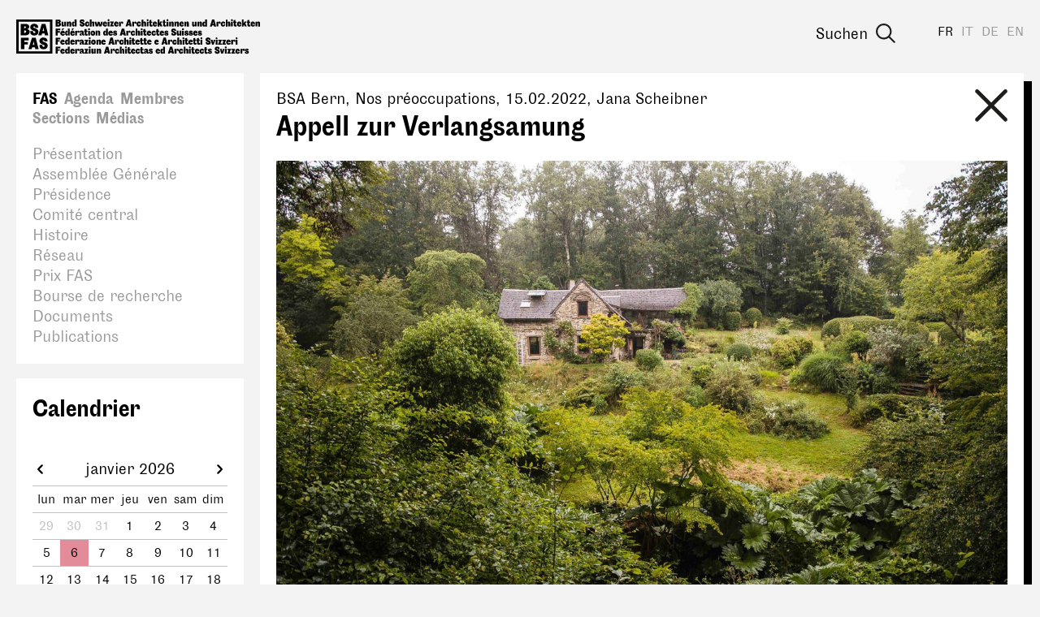

--- FILE ---
content_type: text/html; charset=utf-8
request_url: https://www.bsa-fas.ch/fr/a/988-appell-zur-verlangsamung/
body_size: 15484
content:
<!DOCTYPE html>
<html lang="fr">
    <head>
        <meta charset="utf-8">
        
        <meta name="viewport" content="width=device-width, initial-scale=1.0">
        <meta name="google-site-verification" content="OVPw1tKFsyCE18q9ov7Q2Zw2eT03AS_lG9hP8GJRDVA" />
        
<title>Appell zur Verlangsamung</title>
<meta name="description" content="Schon vor Jahren rief der Landschaftsarchitekt, der sich selber gerne als Gärtner bezeichnet, zur Entschleunigung der Städte auf – in einem ganzheitlichen Sinne.">
<meta property="og:url" content="https://www.bsa-fas.ch/fr/a/988-appell-zur-verlangsamung/" />
<meta property="og:type" content="article" />
<meta property="og:title" content="Appell zur Verlangsamung" />
<meta property="og:description" content="Schon vor Jahren rief der Landschaftsarchitekt, der sich selber gerne als Gärtner bezeichnet, zur Entschleunigung der Städte auf – in einem ganzheitlichen Sinne." />

    <meta property="og:image" content="https://www.bsa-fas.ch/media/filer/2022/bild_02_la_vallee_creuse.jpg" />

<link rel="canonical" href="https://www.bsa-fas.ch/fr/a/988-appell-zur-verlangsamung/" />

        <link rel="apple-touch-icon" href="/static/icons/apple-icon.png"><link rel="apple-touch-icon" sizes="180x180" href="/static/icons/touch-icon-180x180.png"><link rel="apple-touch-icon" sizes="152x152" href="/static/icons/touch-icon-152x152.png"><link rel="apple-touch-icon" sizes="144x144" href="/static/icons/touch-icon-144x144.png"><link rel="apple-touch-icon" sizes="120x120" href="/static/icons/touch-icon-120x120.png"><link rel="apple-touch-icon" sizes="114x114" href="/static/icons/touch-icon-114x114.png"><link rel="apple-touch-icon" sizes="76x76" href="/static/icons/touch-icon-76x76.png"><link rel="apple-touch-icon" sizes="72x72" href="/static/icons/touch-icon-72x72.png"><link rel="apple-touch-icon" sizes="60x60" href="/static/icons/touch-icon-60x60.png"><link rel="apple-touch-icon" sizes="57x57" href="/static/icons/touch-icon-57x57.png">
        


        <link rel="stylesheet" href="/static/CACHE/css/output.becedfb08745.css" type="text/css">
        <script>(function(i,s,o,g,r,a,m){i['GoogleAnalyticsObject']=r;i[r]=i[r]||function(){(i[r].q=i[r].q||[]).push(arguments)},i[r].l=1*new Date();a=s.createElement(o),m=s.getElementsByTagName(o)[0];a.async=1;a.src=g;m.parentNode.insertBefore(a,m)})(window,document,'script','//www.google-analytics.com/analytics.js','ga');ga('create','UA-97709499-1','auto');ga('send','pageview');;</script>
        <script defer data-domain="bsa-fas.ch" src="https://plausible.io/js/script.js"></script>
    </head>
    <body class="colorset-1"><div id="fb-root"></div><script>(function(d,s,id){var js,fjs=d.getElementsByTagName(s)[0];if(d.getElementById(id)){return;}
js=d.createElement(s);js.id=id;js.src="//connect.facebook.net/en_US/sdk.js#xfbml=1&version=v2.10";fjs.parentNode.insertBefore(js,fjs);}(document,'script','facebook-jssdk'));;</script><script>window.twttr=(function(d,s,id){var js,fjs=d.getElementsByTagName(s)[0],t=window.twttr||{};if(d.getElementById(id))return t;js=d.createElement(s);js.id=id;js.src="https://platform.twitter.com/widgets.js";fjs.parentNode.insertBefore(js,fjs);t._e=[];t.ready=function(f){t._e.push(f);};return t;}(document,"script","twitter-wjs"));;</script>
        <nav id="header" class="header">
            <span class="menu-helper"></span>
            <a class="header-logo" href="/fr/" title="bsa-fas.ch"><svg xmlns="http://www.w3.org/2000/svg" viewBox="0 0 310 45" width="310" height="45">
  <path d="M117.4.5c-.4 0-.7.1-.9.3-.2.3-.3.5-.3.9 0 .3 0 .6.3.8s.5.4.9.4.6-.2.8-.4.4-.5.4-.8c0-.4-.1-.6-.4-.9-.2-.2-.5-.3-.8-.3zm49.7 0c-.3 0-.6.1-.8.3-.3.3-.4.5-.4.9 0 .3.1.6.4.8.2.2.5.4.8.4s.7-.2.9-.4c.2-.2.3-.5.3-.8 0-.4 0-.6-.3-.9-.2-.2-.5-.3-.9-.3zm25.2 0c-.3 0-.6.1-.8.3-.3.3-.4.5-.4.9 0 .3.1.6.4.8.2.2.5.4.8.4s.7-.2.9-.4c.2-.2.3-.5.3-.8 0-.4 0-.6-.3-.9-.2-.2-.5-.3-.9-.3zm82 0c-.4 0-.7.1-.9.3-.2.3-.3.5-.3.9 0 .3 0 .6.3.8.2.2.5.4.9.4s.6-.2.8-.4c.3-.2.4-.5.4-.8 0-.4-.1-.6-.4-.9-.2-.2-.5-.3-.8-.3zM83.6.7l-1.2.2c-.4.2-.7.3-1 .6l-.6.8c-.2.3-.2.6-.2 1l.1.8.4.8.6.6 1 .5a14.8 14.8 0 0 1 1.5.7l.2.3.1.3c0 .2 0 .3-.2.4l-.5.2c-.3 0-.5 0-.7-.2S83 7.3 83 7a4.5 4.5 0 0 1 0-.6h-2.3a7.7 7.7 0 0 0 0 .7c0 .9.3 1.5.8 2 .6.5 1.4.7 2.4.7.5 0 .9 0 1.3-.2l1-.5.6-.9c.2-.4.2-.7.2-1L86.7 6a2.6 2.6 0 0 0-1-1.3 6 6 0 0 0-1.3-.6c-.3 0-.6-.2-.8-.3l-.4-.2-.2-.2v-.3c0-.1 0-.2.2-.3l.4-.2.6.2c.2.1.2.4.2.5a2.2 2.2 0 0 1 0 .4h2.3v-.4l-.1-1.1c-.1-.3-.4-.6-.7-.8-.2-.3-.6-.5-1-.6L83.7.7zM50.1 1v8.8h3.5c.5 0 1 0 1.4-.2.4-.1.8-.3 1-.6l.7-.8.2-1.1c0-.6-.1-1-.4-1.4-.4-.4-.8-.6-1.5-.7.5 0 1-.3 1.2-.6.3-.3.4-.7.4-1.1a2.1 2.1 0 0 0-1-2l-1-.3h-4.5zm24.1 0 .1 4.3c0-.7-.2-1.1-.5-1.4-.2-.3-.6-.4-1-.4-.5 0-1 .2-1.3.6L71 5a5 5 0 0 0-.2 1.6c0 .4 0 .9.2 1.3 0 .3.2.7.4 1l.6.7 1 .2c.3 0 .7-.1 1-.4.2-.3.3-.8.4-1.4v1.7h2.2V.9h-2.3zm19.4 0v8.8h2.3V6.2c0-.7.2-1 .6-1 .2 0 .3 0 .4.2l.1.6v3.7h2.3V5.8l-.1-1a2 2 0 0 0-.4-.8 1.6 1.6 0 0 0-1.2-.7l-.6.1c-.2 0-.4.2-.5.4-.2.1-.3.3-.4.6l-.2 1h-.1l.1-4.5h-2.3zm48.3 0L139 9.7h2.5l.4-1.5h2.1l.3 1.5h2.6L144.7.9H142zm17.4 0v8.8h2.3V6.2c0-.7.2-1 .7-1 .1 0 .2 0 .3.2l.1.6v3.7h2.3V4.8a2 2 0 0 0-.4-.8 1.6 1.6 0 0 0-1.3-.7l-.6.1c-.2 0-.4.2-.5.4l-.4.6-.2 1V1h-2.3zm20.5 0v8.8h2.3V8l.2-.4 1 2h2.8l-2-3.8 1.8-2.3h-2.7l-1.1 2V.8h-2.3zm60.5 0v4.3c0-.7-.2-1.1-.5-1.4s-.6-.4-1-.4c-.5 0-.9.2-1.3.6a3 3 0 0 0-.6 1 5 5 0 0 0-.2 1.6c0 .4 0 .9.2 1.3 0 .3.2.7.4 1l.7.7.8.2c.4 0 .8-.1 1-.4.3-.3.5-.8.5-1.4v1.7h2.3V.9h-2.3zm8.7 0-2.7 8.8h2.5l.4-1.5h2l.4 1.5h2.6L251.9.9H249zm17.5 0v8.8h2.3V6.2c0-.7.2-1 .6-1 .2 0 .3 0 .4.2v4.3h2.4V5.8l-.1-1a2 2 0 0 0-.4-.8 1.6 1.6 0 0 0-1.3-.7l-.6.1-.4.4c-.2.1-.3.3-.4.6l-.3 1V1h-2.2zm20.4 0v8.8h2.3V8l.3-.4 1 2h2.8l-2-3.8 1.7-2.3h-2.6l-1.2 2V.8H287zm-115.2.3-2.3.3v2h-.6V5h.6v2.2a5.8 5.8 0 0 0 0 1l.3.6a1.8 1.8 0 0 0 1 .9l.9.2c.4 0 .7 0 1-.2l.7-.2-.1-1.9-.5.2h-.8l-.2-.4V5h1.4V3.6h-1.4V1.2zm17.3 0-2.3.3v2h-.5V5h.5v2.2a5.9 5.9 0 0 0 .1 1l.2.6a1.8 1.8 0 0 0 1 .9l1 .2c.3 0 .6 0 .9-.2l.7-.2V7.6l-.5.2h-.9l-.1-.4V5h1.3V3.6H189V1.2zm89.8 0-2.3.3v2h-.5V5h.6v2.2a5.9 5.9 0 0 0 0 1l.2.6.4.5c.1.2.3.3.6.4l1 .2c.3 0 .6 0 .9-.2l.7-.2V7.6l-.5.2h-.9l-.1-.4V5h1.3V3.6h-1.4V1.2zm17.4 0-2.3.3v2h-.6V5h.6v2.2a5.9 5.9 0 0 0 0 1l.3.6c0 .2.2.4.3.5l.6.4 1 .2c.4 0 .7 0 1-.2l.7-.2-.1-1.9-.5.2h-.8l-.2-.4V5h1.4V3.6h-1.4V1.2zM52.7 2.8h.5c.6 0 .8.2.8.7 0 .2 0 .3-.2.5s-.3.1-.6.1h-.5V2.8zm15.6.5-.6.1c-.2 0-.3.2-.5.4l-.3.6-.3 1V3.7h-2.2v6h2.2V6.3c0-.7.3-1 .7-1 .2 0 .3 0 .3.2l.2.6v3.7H70V5.8c0-.4 0-.7-.2-1a2 2 0 0 0-.3-.8 1.6 1.6 0 0 0-1.3-.7zm130.1 0-.6.1-.4.4c-.2.1-.3.3-.4.6l-.2 1h-.1V3.7h-2.2v6h2.3V6.3c0-.7.2-1 .6-1 .2 0 .3 0 .4.2l.1.6v3.7h2.3V5.8l-.1-1a2 2 0 0 0-.4-.8 1.6 1.6 0 0 0-1.3-.7zm6.7 0-.6.1c-.2 0-.3.2-.5.4l-.3.6-.3 1V3.7h-2.2v6h2.2V6.3c0-.7.3-1 .7-1 .1 0 .3 0 .3.2l.2.6v3.7h2.2V4.8a2 2 0 0 0-.4-.8 1.6 1.6 0 0 0-1.3-.7zm12.6 0-.6.1-.4.4c-.2.1-.3.3-.4.6l-.3 1V3.7h-2.2v6h2.3V6.3c0-.7.2-1 .6-1 .2 0 .3 0 .4.2v4.3h2.4V5.8l-.1-1a2 2 0 0 0-.4-.8 1.6 1.6 0 0 0-1.3-.7zm16.6 0-.6.1-.4.4c-.2.1-.3.3-.4.6l-.3 1V3.7h-2.2v6h2.3V6.3c0-.7.2-1 .6-1 .2 0 .3 0 .4.2v4.3h2.4V5.8l-.1-1a2 2 0 0 0-.4-.8 1.6 1.6 0 0 0-1.3-.7zm74 0-.6.1c-.2 0-.4.2-.5.4-.2.1-.3.3-.4.6l-.2 1h-.1l.1-1.8h-2.3v6h2.3V6.3c0-.7.2-1 .6-1 .2 0 .3 0 .4.2l.1.6v3.7h2.3V5.8l-.1-1a2 2 0 0 0-.3-.8 1.6 1.6 0 0 0-1.3-.7zm-173.7 0a2 2 0 0 0-.5.1 1 1 0 0 0-.4.3c-.2.1-.3.4-.4.7l-.4 1.2v-2h-2.2v6h2.3V6l.2-.5.2-.2h.4l.1.3V6l2 .3v-.6l.1-.7v-.7l-.4-.5c-.3-.2-.6-.3-1-.3zm16.8 0a2 2 0 0 0-.4.1 1 1 0 0 0-.4.3c-.2.1-.3.4-.5.7a5 5 0 0 0-.3 1.2v-2h-2.3v6h2.4V6l.2-.5.2-.2h.4l.1.3V6l2 .3v-.6l.1-.7-.1-.7-.4-.5c-.2-.2-.5-.3-1-.3zm107.2 0a2 2 0 0 0-.4.1 1 1 0 0 0-.5.3l-.4.7c-.1.3-.3.7-.3 1.2h-.1l.1-2h-2.3v6h2.3V6l.2-.5.3-.2h.4V6l2 .3.1-.6V4.2l-.4-.5c-.3-.2-.6-.3-1-.3zm-168.3 0a3 3 0 0 0-2 .9l-.7 1c-.2.4-.3 1-.3 1.5l.3 1.5c.2.5.4.8.8 1l.8.5 1 .1c1 0 1.6-.3 2-.8.5-.5.8-1.2.8-2.1h-2l-.2.9c-.1.2-.3.3-.5.3s-.4-.2-.5-.5c-.2-.3-.2-.6-.2-1 0-.5 0-.8.2-1s.3-.5.5-.5.3.1.4.3l.1.7H93c0-.5 0-1-.2-1.3L92 4l-.8-.5a3 3 0 0 0-1-.1zm22.6 0a3 3 0 0 0-1.1.3 2.8 2.8 0 0 0-1.6 1.6c-.2.4-.3 1-.3 1.5l.3 1.5c.2.5.6.8 1 1.1l.8.4a3.7 3.7 0 0 0 2 0l.9-.5.5-.7.2-.9h-2l-.1.3-.5.2c-.2 0-.4-.2-.6-.4-.2-.2-.2-.5-.2-1h3.3v-.5c0-.5 0-1-.2-1.3-.1-.3-.3-.6-.6-.8l-.8-.5c-.3-.2-.7-.2-1-.2zm14.4 0a3 3 0 0 0-2 .9c-.3.3-.6.6-.7 1l-.3 1.5.3 1.5c.3.5.6.8 1 1.1l.8.4a3.7 3.7 0 0 0 2 0l.9-.5.5-.7.2-.9h-1.9l-.2.3-.5.2c-.2 0-.4-.2-.6-.4l-.2-1h3.3v-.5c0-.5 0-1-.2-1.3-.1-.3-.3-.6-.6-.8l-.8-.5c-.3-.2-.7-.2-1-.2zm28.7 0a3 3 0 0 0-2 .9l-.7 1c-.2.4-.3 1-.3 1.5l.3 1.5a2.7 2.7 0 0 0 1.6 1.5l1.1.1c.9 0 1.6-.3 2-.8.5-.5.7-1.2.7-2.1h-2l-.2.9c0 .2-.2.3-.5.3-.2 0-.4-.2-.5-.5l-.2-1c0-.5 0-.8.2-1s.3-.5.5-.5.3.1.4.3l.1.7h2.1c0-.5 0-1-.2-1.3l-.6-.8c-.2-.3-.5-.4-.8-.5l-1-.1zm20.4 0a3 3 0 0 0-2 .9l-.7 1c-.2.4-.2 1-.2 1.5s0 1 .3 1.5c.2.5.5.8 1 1.1.1.2.4.3.7.4a3.7 3.7 0 0 0 2.1 0l.8-.5.6-.7.2-.9h-2c0 .1 0 .2-.2.3l-.4.2c-.2 0-.4-.2-.6-.4-.2-.2-.3-.5-.3-1h3.4v-.5c0-.5 0-1-.2-1.3l-.6-.8c-.2-.2-.5-.4-.9-.5-.3-.2-.6-.2-1-.2zm34 0a3 3 0 0 0-2 .9l-.7 1c-.2.4-.2 1-.2 1.5s0 1 .3 1.5c.2.5.5.8 1 1.1.1.2.4.3.7.4a3.7 3.7 0 0 0 2.1 0l.8-.5c.3-.2.4-.5.5-.7l.3-.9h-2c0 .1 0 .2-.2.3l-.4.2c-.3 0-.5-.2-.6-.4-.2-.2-.3-.5-.3-1h3.3v-.5l-.1-1.3-.6-.8c-.3-.3-.5-.4-.9-.5-.3-.2-.6-.2-1-.2zm52.8 0a3 3 0 0 0-2 .9c-.3.3-.6.6-.7 1-.2.4-.3 1-.3 1.5s0 1 .3 1.5c.1.4.4.8.8 1l.8.5 1 .1c1 0 1.6-.3 2-.8.5-.5.7-1.2.7-2.1h-2l-.1.9c-.1.2-.3.3-.5.3s-.4-.2-.6-.5l-.1-1 .1-1c.1-.3.3-.5.6-.5.2 0 .3.1.4.3l.1.7h2l-.1-1.3a2 2 0 0 0-.6-.8l-.8-.5-1-.1zm20.4 0a3 3 0 0 0-2 .9c-.3.3-.6.6-.7 1l-.3 1.5.3 1.5c.3.5.6.8 1 1.1l.8.4a3.7 3.7 0 0 0 2 0l.9-.5.5-.7.2-.9h-2l-.1.3-.5.2c-.2 0-.4-.2-.6-.4l-.2-1h3.3v-.5c0-.5 0-1-.2-1.3-.1-.3-.3-.6-.6-.8-.2-.3-.5-.4-.8-.5-.3-.2-.7-.2-1-.2zm17.3 0a3 3 0 0 0-2 .9l-.7 1c-.2.4-.2 1-.2 1.5s0 1 .3 1.5c.2.5.5.8 1 1.1.1.2.4.3.7.4a3.7 3.7 0 0 0 2.1 0l.8-.5.6-.7.2-.9h-2c0 .1 0 .2-.2.3l-.4.2c-.2 0-.4-.2-.6-.4-.2-.2-.3-.5-.3-1h3.4v-.5c0-.5 0-1-.2-1.3l-.6-.8c-.2-.2-.5-.4-.9-.5-.3-.2-.6-.2-1-.2zm-243.2.3v4.8l.4.9.6.4.7.2.6-.1c.2 0 .4-.2.5-.3l.4-.7.2-1v1.9h2.3V3.6H61V7c0 .7-.3 1-.7 1-.1 0-.3 0-.3-.2l-.1-.5V3.6h-2.3zm58.5 0v6h2.3v-6h-2.3zm3.1 0v1.6h1.7l-2 4.5h5V8h-1.8l2-4.5h-4.9zm46.7 0v6h2.3v-6H166zm25.2 0v6h2.3v-6h-2.3zm32.5 0v3.8l.1 1c0 .4.2.7.4.9.1.2.3.3.6.4l.7.2.5-.1.5-.3.4-.7.2-1v1.9h2.3V3.6H227V7c0 .7-.2 1-.7 1-.1 0-.2 0-.3-.2l-.1-.5V3.6h-2.3zm49.4 0v6h2.3v-6h-2.3zm-173.5 0 1.5 6h3l.6-3.3.7 3.4h3l1.6-6.1h-2.3l-.7 4-1-4h-2.5l-.7 4h-.1l-.7-4h-2.4zm43.5.1.6 2.7h-1.2l.6-2.7zm107.2 0 .6 2.7h-1.2l.6-2.7zM73.7 5c.2 0 .3.1.5.3l.2 1.3-.1.8-.1.5-.3.3h-.2c-.5 0-.7-.5-.7-1.6 0-.6 0-1 .2-1.2.1-.3.3-.4.5-.4zm166 0c.2 0 .4.1.5.3l.2 1.3v.8l-.2.5-.2.3h-.3c-.4 0-.7-.5-.7-1.6l.2-1.2c.1-.3.3-.4.5-.4zm-126.8.2c.2 0 .3 0 .4.2.2.2.2.3.2.6h-1.3c0-.2 0-.4.2-.6l.5-.2zm14.4 0c.2 0 .3 0 .4.2.2.2.2.3.2.6h-1.3l.2-.6.5-.2zm49.1 0c.2 0 .4 0 .5.2l.2.6h-1.3c0-.2 0-.4.2-.6l.4-.2zm34 0c.2 0 .4 0 .5.2l.2.6h-1.3l.1-.6.5-.2zm73.2 0c.2 0 .3 0 .4.2.2.2.2.3.2.6H283c0-.2 0-.4.2-.6l.5-.2zm17.3 0c.2 0 .4 0 .5.2l.2.6h-1.3c0-.2 0-.4.2-.6l.4-.2zm-248.2.7h.5c.3 0 .6.1.8.3.2.1.2.4.2.7 0 .3 0 .5-.2.7-.2.2-.4.2-.8.2h-.5V5.8zM92.6 12c-.4 0-.7.2-.9.4s-.3.5-.3.8c0 .4 0 .6.3.9.2.2.5.3.9.3s.6-.1.8-.3c.2-.3.4-.5.4-.9 0-.3-.2-.6-.4-.8-.2-.2-.5-.4-.8-.4zm67 0c-.4 0-.7.2-.9.4-.2.2-.3.5-.3.8 0 .4.1.6.3.9.2.2.5.3.9.3s.6-.1.8-.3c.3-.3.4-.5.4-.9 0-.3-.1-.6-.4-.8-.2-.2-.5-.4-.8-.4zm52.4 0c-.3 0-.6.2-.8.4-.3.2-.4.5-.4.8a1.1 1.1 0 0 0 1.2 1.2c.4 0 .7-.1.9-.3.2-.3.3-.5.3-.9 0-.3 0-.6-.3-.8-.2-.2-.5-.4-.9-.4zM58.5 12l-.4 2.5.5.2 2.5-2.6h-2.6zM71 12l-.4 2.5.6.2 2.4-2.6H71zm129.2.3c-.5 0-.9 0-1.3.2l-1 .5-.5.8c-.2.3-.2.7-.2 1v.9l.4.7.7.6c.1.2.6.4 1 .5a13.4 13.4 0 0 1 1.5.7l.2.3v.8l-.6.1a1 1 0 0 1-.7-.2.8.8 0 0 1-.3-.7 4.5 4.5 0 0 1 0-.5h-2.2a9.4 9.4 0 0 0 0 .7c0 .8.2 1.5.8 2 .5.4 1.3.6 2.4.6l1.2-.1c.4-.2.8-.3 1-.6l.7-.8.2-1.1c0-.4 0-.8-.2-1a2.5 2.5 0 0 0-1.1-1.4 6 6 0 0 0-1.3-.5l-.7-.3-.4-.3-.2-.2v-.2l.1-.4.5-.1a.7.7 0 0 1 .7.7 2.2 2.2 0 0 1 0 .3h2.4V15c0-.4 0-.7-.2-1l-.6-1-1-.4c-.4-.2-.8-.2-1.3-.2zm-150 0v9h2.5v-3.7h2.8v-2h-2.8v-1.1h3.4v-2.1h-6zm15.5 0 .1 4.4c-.1-.6-.3-1-.5-1.4-.3-.2-.6-.4-1-.4-.5 0-1 .2-1.3.6-.3.3-.5.7-.6 1.1l-.2 1.5.1 1.3.4 1c.1.3.4.5.7.7.3.2.6.2.9.2.4 0 .7-.1 1-.4.2-.3.4-.8.5-1.4v1.7H68v-8.8h-2.3zm48.4 0 .1 4.4c-.1-.6-.3-1-.5-1.4-.3-.2-.6-.4-1-.4-.5 0-1 .2-1.3.6a3 3 0 0 0-.6 1.1 5 5 0 0 0-.2 1.5l.1 1.3.4 1c.1.3.4.5.7.7.3.2.6.2.9.2.4 0 .7-.1 1-.4.2-.3.4-.8.5-1.4v1.7h2.2v-8.8H114zm20.2 0-2.7 9h2.5l.4-1.5h2l.4 1.4h2.6l-2.3-8.8h-2.9zm17.5 0v9h2.3v-3.6c0-.7.2-1 .6-1 .2 0 .3 0 .4.2v4.3h2.4v-3.9l-.1-1a2 2 0 0 0-.4-.8 1.6 1.6 0 0 0-1.3-.6h-.6l-.4.4-.4.7-.3 1v-4.6h-2.2zm-62.5.5-2.4.3v2h-.5v1.5h.6v2.1a6 6 0 0 0 0 1l.3.7c0 .2.2.3.3.4.1.2.3.3.6.4l1 .2 1-.1.6-.3v-1.8l-.5.1c-.2.1-.3 0-.4 0h-.4l-.2-.4v-2.3h1.4V15h-1.4v-2.3zm74.8 0-2.3.3v2h-.5v1.5h.6v2.1a5.8 5.8 0 0 0 0 1l.2.7.4.4c.1.2.3.3.6.4l1 .2 1-.1.6-.3v-1.8l-.5.1h-.8l-.2-.4v-2.3h1.3V15h-1.4v-2.3zm16.5 0-2.4.3v2h-.5v1.5h.6v2.1a6 6 0 0 0 0 1l.2.7.4.4c.1.2.3.3.6.4l1 .2 1-.1.6-.3v-1.8l-.5.1h-.8l-.2-.4v-2.3h1.4V15h-1.4v-2.3zm-75.7 2-.6.2c-.2 0-.3.1-.5.3l-.3.7-.3 1v-2H101v6.2h2.3v-3.5c0-.7.2-1 .6-1 .2 0 .3 0 .4.2v4.3h2.4v-3.9l-.1-1a2 2 0 0 0-.4-.8 1.6 1.6 0 0 0-1.3-.6zm-21.7 0c-.8 0-1.4.3-1.9.7a2 2 0 0 0-.6 1.7v.2h2v-.3l.1-.5.3-.1h.3l.1.6v.6l-.7.2-1 .4-.8.5-.3.6-.1.6c0 .4.1.7.4 1s.6.3 1 .3c.5 0 .8 0 1-.3.4-.3.5-.7.6-1.2h.1c.1.5.3 1 .7 1.2.3.2.8.3 1.4.3a2.2 2.2 0 0 0 .7 0v-1.6H85.9l-.1-.4v-1.8c0-.9-.2-1.6-.6-2s-1.1-.6-2-.6zM79 15a2 2 0 0 0-.4 0 1 1 0 0 0-.5.3l-.4.7a5 5 0 0 0-.3 1.2v-2H75v6.1h2.3V17.5l.2-.5.3-.3h.4v.8l2 .2.1-.5v-1.4c0-.2-.3-.4-.4-.5-.3-.3-.6-.4-1-.4zm65 0a2 2 0 0 0-.4 0 1 1 0 0 0-.5.3l-.4.7a5 5 0 0 0-.3 1.2h-.1l.1-2H140v6.1h2.3V17.5l.2-.5.3-.3h.4v.8l2 .2v-.5l.2-.7c0-.3 0-.5-.2-.7l-.3-.5c-.3-.3-.6-.4-1-.4zm-46.5 0c-.4 0-.8 0-1.1.2-.4.1-.7.3-1 .6a3 3 0 0 0-.7 1l-.2 1.5c0 .5 0 1 .3 1.5a2.9 2.9 0 0 0 2.7 1.7c.4 0 .9-.1 1.2-.3l1-.7.5-1a4 4 0 0 0-.1-2.8 3 3 0 0 0-.8-1c-.2-.3-.5-.5-.8-.5l-1-.2zm51 0a3 3 0 0 0-2 .8c-.2.3-.5.6-.6 1l-.3 1.5c0 .6 0 1 .3 1.5.1.4.4.8.7 1a2.8 2.8 0 0 0 2 .6c.8 0 1.5-.2 2-.7s.6-1.3.6-2.2h-2v.1l-.1.8c-.1.2-.3.3-.5.3s-.4-.2-.6-.4l-.2-1.1.2-1c.2-.3.3-.4.6-.4.1 0 .3 0 .4.2v.7h2.2l-.2-1.3-.6-.8-.9-.5a3 3 0 0 0-1 0zm26.4 0a3 3 0 0 0-2 .8l-.7 1c-.2.5-.2 1-.2 1.5 0 .6 0 1 .2 1.5s.5.8.8 1l.8.5 1.1.1c1 0 1.6-.2 2-.7.5-.5.7-1.3.7-2.2h-2v.1c0 .4 0 .6-.2.8 0 .2-.2.3-.4.3-.3 0-.5-.2-.6-.4l-.2-1.1c0-.4 0-.8.2-1 .1-.3.3-.4.5-.4s.4 0 .4.2l.2.7h2c0-.5 0-1-.2-1.3-.1-.3-.3-.6-.6-.8l-.8-.5h-1zM59.1 15a3 3 0 0 0-1 .2 2.8 2.8 0 0 0-1.7 1.7 3.6 3.6 0 0 0 0 3c.3.4.6.8 1 1l.8.4a3.7 3.7 0 0 0 2.1 0l.8-.5.5-.7.3-.9h-2l-.2.4h-.4c-.3 0-.5 0-.6-.2-.2-.3-.3-.6-.3-1h3.3v-.6c0-.5 0-.9-.2-1.2-.1-.4-.3-.6-.5-.9s-.6-.4-.9-.5l-1-.2zm12.5 0a3 3 0 0 0-2 .8l-.7 1c-.2.4-.2 1-.2 1.5 0 .6 0 1 .3 1.5s.5.9 1 1.2l.7.3a3.7 3.7 0 0 0 2.1 0l.8-.5.6-.7.2-.9h-2c0 .2 0 .3-.2.4h-.4c-.2 0-.5 0-.6-.2-.2-.3-.3-.6-.3-1h3.3v-.6l-.1-1.2-.6-.9c-.2-.3-.5-.4-.9-.5l-1-.2zm48.4 0a3 3 0 0 0-2 .8l-.7 1c-.2.4-.2 1-.2 1.5 0 .6 0 1 .3 1.5.2.5.5.9 1 1.2l.7.3a3.7 3.7 0 0 0 2.1 0l.8-.5.6-.7.2-.9h-2c0 .2 0 .3-.2.4h-.4c-.2 0-.4 0-.6-.2s-.3-.6-.3-1h3.4v-.6c0-.5 0-.9-.2-1.2l-.6-.9c-.2-.3-.5-.4-.9-.5l-1-.2zm5.7 0c-.4 0-.7 0-1 .2-.3 0-.6.2-.8.3l-.4.7c-.2.2-.2.4-.2.7 0 .5.1.9.4 1.2s.7.6 1.3.8a10.8 10.8 0 0 1 1.1.5l.2.2v.2l-.1.3h-.4l-.5-.1c-.2-.2-.2-.4-.2-.6V19h-2V19.4c0 .5.2 1 .7 1.4.4.4 1.1.5 2 .5.9 0 1.5-.1 1.9-.5.4-.4.6-.8.6-1.4 0-.4 0-.7-.2-1l-.5-.5a3 3 0 0 0-1-.5 7.7 7.7 0 0 1-1.1-.4l-.2-.2v-.5l.4-.1.3.1.2.4V17h1.9v-.2c0-.6-.2-1-.6-1.4s-1-.5-1.8-.5zm43.2 0a3 3 0 0 0-2 .8l-.7 1a5 5 0 0 0-.3 1.5c0 .6.1 1 .3 1.5a2.7 2.7 0 0 0 1.8 1.5 3.7 3.7 0 0 0 2 0c.4-.1.7-.3.9-.5l.5-.7.2-.9h-2l-.1.4h-.5c-.2 0-.4 0-.6-.2l-.2-1h3.3v-.6c0-.5 0-.9-.2-1.2-.1-.4-.3-.6-.6-.9l-.8-.5-1-.2zm16.4 0a3 3 0 0 0-2 .8l-.7 1a5 5 0 0 0-.3 1.5c0 .6.1 1 .3 1.5s.6.9 1 1.2l.8.3 1 .1 1-.1c.4-.1.7-.3.9-.5l.5-.7.2-.9h-2l-.1.4h-.5c-.2 0-.4 0-.6-.2l-.2-1h3.3v-.6c0-.5 0-.9-.2-1.2-.1-.4-.3-.6-.6-.9l-.8-.5-1-.2zm5.7 0c-.4 0-.7 0-1 .2-.3 0-.6.2-.8.3l-.5.7-.2.7c0 .5.2.9.4 1.2s.7.6 1.3.8a11.1 11.1 0 0 1 1.2.5l.1.2v.5h-.4l-.6-.1-.2-.6V19h-2V19.4c0 .5.3 1 .7 1.4.5.4 1.2.5 2 .5 1 0 1.5-.1 2-.5.4-.4.6-.8.6-1.4 0-.4-.1-.7-.3-1a2 2 0 0 0-.5-.5 4 4 0 0 0-1-.5 8 8 0 0 1-1-.4l-.3-.2v-.2l.1-.3.3-.1.4.1.1.4V17h2v-.2c0-.6-.3-1-.7-1.4s-1-.5-1.7-.5zm25.5 0c-.4 0-.7 0-1 .2-.3 0-.6.2-.8.3l-.4.7-.2.7c0 .5.1.9.4 1.2s.7.6 1.3.8a10.9 10.9 0 0 1 1.1.5l.2.2v.5h-.5l-.5-.1c-.2-.2-.2-.4-.2-.6V19h-2V19.4c0 .5.2 1 .7 1.4.4.4 1 .5 2 .5.9 0 1.5-.1 1.9-.5.4-.4.6-.8.6-1.4 0-.4 0-.7-.2-1a2 2 0 0 0-.5-.5 4 4 0 0 0-1.1-.5 7.7 7.7 0 0 1-1-.4.7.7 0 0 1-.2-.2v-.5l.4-.1.3.1.2.4V17h1.9v-.2c0-.6-.2-1-.6-1.4s-1-.5-1.8-.5zm5.6 0c-.4 0-.7 0-1 .2-.3 0-.6.2-.8.3l-.5.7-.2.7c0 .5.2.9.4 1.2s.7.6 1.3.8a10.9 10.9 0 0 1 1.2.5l.1.2v.5h-.4l-.6-.1-.2-.6V19h-2V19.4c0 .5.2 1 .7 1.4.5.4 1.1.5 2 .5.9 0 1.5-.1 2-.5.4-.4.6-.8.6-1.4 0-.4-.1-.7-.3-1a2 2 0 0 0-.5-.5 4 4 0 0 0-1-.5 7.6 7.6 0 0 1-1-.4.7.7 0 0 1-.3-.2v-.2l.1-.3.3-.1.4.1.1.4V17h2v-.2c0-.6-.3-1-.7-1.4-.4-.3-1-.5-1.7-.5zm5.8 0a3 3 0 0 0-2 .8l-.7 1a5 5 0 0 0-.3 1.5c0 .6.1 1 .3 1.5a2.7 2.7 0 0 0 1.8 1.5 3.7 3.7 0 0 0 2 0c.4-.1.7-.3.9-.5l.5-.7.2-.9h-2l-.1.4h-.5c-.2 0-.4 0-.6-.2l-.2-1h3.3v-.6c0-.5 0-.9-.2-1.2-.1-.4-.3-.6-.6-.9l-.8-.5-1-.2zm5.7 0c-.4 0-.7 0-1 .2-.3 0-.6.2-.8.3l-.5.7-.2.7c0 .5.2.9.4 1.2s.7.6 1.3.8a11.3 11.3 0 0 1 1.2.5l.1.2v.5h-.4l-.6-.1-.2-.6V19h-2V19.4c0 .5.3 1 .7 1.4.5.4 1.2.5 2 .5 1 0 1.5-.1 2-.5.4-.4.6-.8.6-1.4 0-.4-.1-.7-.3-1a2 2 0 0 0-.5-.5 4 4 0 0 0-1-.5 7.8 7.8 0 0 1-1-.4l-.2-.2-.1-.2.1-.3.3-.1.4.1.1.4V17h2v-.2c0-.6-.3-1-.7-1.4s-1-.5-1.7-.5zm-142.2.2v6.1h2.3v-6.1h-2.3zm67 0v6.1h2.3v-6.1h-2.3zm45.8 0V19l.1 1c0 .3.2.6.4.8.1.2.3.4.6.5l.7.1h.5l.5-.4.4-.6.2-1v-.1 2h2.3V15h-2.3v3.5c0 .7-.2 1-.7 1-.1 0-.2 0-.3-.2l-.1-.6v-3.7h-2.3zm6.7 0v6.1h2.3v-6.1h-2.3zm-75.3.2.6 2.6H135l.6-2.6zM65 16.4c.2 0 .4.2.5.4l.2 1.2v.8l-.2.6-.2.2H65c-.4 0-.6-.5-.6-1.6 0-.5 0-1 .2-1.2 0-.2.2-.4.4-.4zm48.4 0c.2 0 .4.2.5.4l.2 1.2v.8l-.2.6-.2.2h-.3c-.4 0-.6-.5-.6-1.6 0-.5 0-1 .2-1.2s.2-.4.4-.4zm-54.4.3c.2 0 .3 0 .5.2l.1.5h-1.3l.2-.5c.1-.2.3-.2.5-.2zm12.5 0c.2 0 .4 0 .5.2l.2.5H71l.1-.5c.2-.2.3-.2.5-.2zm25.7 0h.3c.1 0 .2.1.2.3l.2.4v.7c0 1-.2 1.5-.7 1.5-.2 0-.4-.1-.5-.4l-.2-1c0-.6 0-1 .2-1.2.2-.2.3-.3.5-.3zm22.7 0c.2 0 .4 0 .5.2l.2.5h-1.3l.1-.5c.2-.2.3-.2.5-.2zm48.9 0c.2 0 .3 0 .4.2.2 0 .2.3.2.5h-1.3c0-.2 0-.4.2-.5.1-.2.3-.2.5-.2zm16.4 0c.2 0 .3 0 .4.2.2 0 .2.3.2.5h-1.3c0-.2 0-.4.2-.5.1-.2.3-.2.5-.2zm42.6 0c.2 0 .3 0 .4.2.2 0 .2.3.2.5h-1.3c0-.2 0-.4.2-.5.1-.2.3-.2.5-.2zm-144.4 2v.6l-.1.6-.3.2c-.2 0-.3 0-.4-.2v-.2l.1-.6c.1-.2.4-.3.7-.5zm10 4.9c-.4 0-.7 0-.9.3-.2.2-.3.5-.3.9 0 .3 0 .6.3.8.2.2.5.3.9.3s.6 0 .8-.3c.3-.2.4-.5.4-.8 0-.4-.1-.7-.4-.9-.2-.2-.5-.3-.8-.3zm51.7 0c-.4 0-.7 0-.9.3-.2.2-.3.5-.3.9 0 .3 0 .6.3.8.2.2.5.3.9.3s.6 0 .8-.3c.2-.2.4-.5.4-.8 0-.4-.2-.7-.4-.9-.2-.2-.5-.3-.8-.3zm67.5 0c-.3 0-.6 0-.9.3-.2.2-.3.5-.3.9 0 .3.1.6.3.8.3.2.6.3 1 .3s.5 0 .8-.3c.2-.2.3-.5.3-.8 0-.4-.1-.7-.3-.9-.3-.2-.5-.3-.9-.3zm23 0c-.4 0-.7 0-1 .3-.2.2-.3.5-.3.9 0 .3.1.6.4.8.2.2.5.3.8.3s.7 0 .9-.3c.2-.2.3-.5.3-.8 0-.4-.1-.7-.3-.9-.2-.2-.5-.3-.9-.3zm19.2 0c-.4 0-.7 0-1 .3l-.2.9c0 .3 0 .6.3.8.2.2.5.3.9.3s.6 0 .8-.3c.2-.2.3-.5.3-.8 0-.4 0-.7-.3-.9-.2-.2-.5-.3-.8-.3zm25.5 0c-.4 0-.7 0-.9.3-.2.2-.3.5-.3.9a1.1 1.1 0 0 0 1.2 1.1c.3 0 .6 0 .8-.3.2-.2.4-.5.4-.8 0-.4-.2-.7-.4-.9-.2-.2-.5-.3-.8-.3zm-36.5.2c-.5 0-1 0-1.3.2-.4.1-.7.3-1 .6l-.5.8c-.1.3-.3.6-.3 1 0 .3 0 .5.2.8a2.3 2.3 0 0 0 1 1.4l1 .5a14.3 14.3 0 0 1 1.4.7c.2 0 .2.2.3.3v.3l-.1.4-.6.2c-.2 0-.5-.1-.6-.3s-.3-.3-.3-.6a5.4 5.4 0 0 1 0-.6H241a7.5 7.5 0 0 0 0 .7c0 .9.2 1.5.7 2 .6.4 1.4.7 2.4.7.5 0 1 0 1.3-.2l1-.5c.3-.2.5-.6.6-.9.2-.3.3-.7.3-1l-.2-1.1a2.6 2.6 0 0 0-1.1-1.3 6 6 0 0 0-1.3-.6c-.3 0-.5-.2-.7-.3l-.4-.2-.2-.3v-.2l.1-.3.5-.2a.7.7 0 0 1 .7.7 1.8 1.8 0 0 1 0 .4h2.4v-.4c0-.4 0-.8-.2-1.1l-.6-.9-1-.5-1.3-.2zM50 23.9v8.9h2.6V29h2.8v-1.9h-2.8V26h3.4v-2h-6zm15.6 0 .1 4.3c-.1-.6-.3-1-.5-1.3-.3-.3-.6-.5-1-.5-.5 0-1 .2-1.3.6-.3.3-.5.7-.6 1.1a5 5 0 0 0-.2 1.6l.1 1.2.4 1 .7.7.9.3c.4 0 .7-.2 1-.5s.4-.7.5-1.4v1.8H68v-8.9h-2.3zm54.2 0-2.7 8.9h2.5l.3-1.5h2.1l.3 1.5h2.7l-2.3-8.9h-3zm17.5 0v8.9h2.3v-3.5c0-.7.2-1 .6-1 .2 0 .3 0 .4.2v4.3h2.4v-4l-.1-1a2 2 0 0 0-.4-.8 1.6 1.6 0 0 0-1.3-.6l-.6.1c-.2 0-.3.2-.5.3l-.3.7-.3 1V24h-2.2zm50 0-2.7 8.9h2.5l.4-1.5h2l.4 1.5h2.6l-2.3-8.9h-2.9zm17.5 0v8.9h2.3v-3.5c0-.7.2-1 .6-1 .2 0 .3 0 .4.2l.1.5v3.8h2.3v-4l-.1-1-.4-.8a1.6 1.6 0 0 0-1.2-.6l-.6.1c-.2 0-.4.2-.5.3l-.4.7-.2 1h-.1l.1-4.6h-2.3zm-55.2.4-2.3.3v2h-.6v1.5h.6v2.1a6 6 0 0 0 .1 1.1l.2.6a1.8 1.8 0 0 0 1 .9l1 .1h.9l.7-.4v-1.8l-.5.1-.5.1-.4-.1-.1-.3V28h1.3v-1.5h-1.4v-2.3zm10.5 0-2.3.3v2h-.6v1.5h.6v2.1a6 6 0 0 0 .1 1.1l.2.6a1.8 1.8 0 0 0 1 .9l.9.1h1l.7-.4-.1-1.8-.4.1-.5.1-.4-.1-.2-.3V28h1.4v-1.5h-1.4v-2.3zm4.6 0-2.4.3v2h-.5v1.5h.6v2.1a6 6 0 0 0 0 1.1l.2.6a1.8 1.8 0 0 0 1 .9l1 .1h1l.6-.4v-1.8l-.5.1-.4.1-.4-.1a.6.6 0 0 1-.2-.3V28h1.4v-1.5h-1.4v-2.3zm52.5 0-2.4.3v2h-.5v1.5h.6v2.1a6 6 0 0 0 0 1.1l.3.6a1.8 1.8 0 0 0 .9.9l1 .1h1l.6-.4v-1.8l-.5.1-.4.1-.4-.1-.2-.3V28h1.4v-1.5h-1.4v-2.3zm10.5 0-2.4.3v2h-.5v1.5h.6v2.1a6 6 0 0 0 0 1.1l.2.6a1.8 1.8 0 0 0 1 .9l1 .1h1l.6-.4v-1.8l-.5.1-.4.1-.4-.1-.2-.3V28h1.4v-1.5h-1.4v-2.3zm4.5 0-2.3.3v2h-.6v1.5h.6v2.1a6 6 0 0 0 .1 1.1l.2.6a1.8 1.8 0 0 0 1 .9l.9.1h1l.7-.4-.1-1.8-.4.1-.5.1-.4-.1-.2-.3V28h1.4v-1.5h-1.4v-2.3zm-126.5 2.1-.6.1-.4.3-.4.7-.3 1v-1.9H102v6.2h2.3v-3.5c0-.7.2-1 .6-1 .2 0 .3 0 .4.2v4.3h2.4v-4l-.1-1-.4-.8a1.6 1.6 0 0 0-1.3-.6zm-22.6 0c-.8 0-1.4.2-1.9.6a2 2 0 0 0-.7 1.7v.2h2.1v-.3l.1-.5.3-.1.3.1.1.5v.6l-.7.2-1 .4-.8.6a1.6 1.6 0 0 0-.4 1c0 .5.1.9.4 1.1.2.3.6.4 1 .4.5 0 .8-.1 1-.4.4-.2.5-.6.6-1.2h.1c.1.6.3 1 .7 1.2.3.3.8.4 1.4.4h.4l.3-.1v-1.5H86.2l-.3-.1v-2.1c0-1-.3-1.6-.7-2-.5-.5-1.1-.7-2-.7zm-4.3 0a2 2 0 0 0-.4 0 1 1 0 0 0-.5.4l-.4.6a5 5 0 0 0-.3 1.3v-2H75v6h2.3V29c0-.3.2-.4.3-.5l.2-.2h.4v.7l2 .2.1-.5v-1.4l-.4-.5c-.2-.2-.6-.4-1-.4zm50.6 0a2 2 0 0 0-.5 0 1 1 0 0 0-.4.4c-.2.1-.3.3-.4.6l-.4 1.3v-2h-2.2v6h2.3V29c0-.3.2-.4.2-.5l.2-.2h.4l.1.3v.4l2 .2v-.5l.1-.7v-.7l-.4-.5c-.3-.2-.6-.4-1-.4zm67.5 0a2 2 0 0 0-.4 0 1 1 0 0 0-.5.4l-.4.6-.3 1.3v-2h-2.3v6h2.3V29l.3-.5c0-.1 0-.2.2-.2h.4v.7l2 .2.1-.5v-1.4l-.4-.5c-.2-.2-.6-.4-1-.4zm80.3 0h-.4a1 1 0 0 0-.4.4l-.5.6c-.2.3-.2.7-.3 1.3v-2h-2.3v6h2.4V29l.2-.5.2-.2h.4l.1.3v.4l2 .2v-.5l.1-.7-.1-.7-.4-.5c-.2-.2-.5-.4-1-.4zm-218.2 0a3 3 0 0 0-1 .3 2.8 2.8 0 0 0-1.7 1.6c-.2.4-.2.9-.2 1.4 0 .6 0 1.1.3 1.6s.5.8.9 1l.8.5a3.7 3.7 0 0 0 2.1 0l.8-.6.5-.7.3-.8h-2c0 .1 0 .2-.2.3l-.4.1c-.3 0-.5 0-.6-.3-.2-.2-.3-.6-.3-1h3.3v-.6c0-.4 0-.8-.2-1.2l-.5-.8-.9-.6-1-.2zm12.5 0a3 3 0 0 0-1 .3c-.4 0-.7.3-1 .6l-.7 1c-.2.4-.2.9-.2 1.4 0 .6 0 1.1.3 1.6s.5.8 1 1c.1.2.4.4.7.5a3.7 3.7 0 0 0 2.1 0l.8-.6.6-.7c.2-.3.2-.5.2-.8h-2c0 .1 0 .2-.2.3l-.4.1c-.2 0-.4 0-.6-.3-.2-.2-.3-.6-.3-1h3.4v-.6c0-.4 0-.8-.2-1.2l-.6-.8c-.3-.3-.5-.5-.9-.6l-1-.2zm26.7 0-1 .2-1 .6a3 3 0 0 0-.7 1c-.2.4-.3 1-.3 1.5l.3 1.5c.2.5.5.9.9 1.1.5.4 1 .6 1.8.6.5 0 .9-.1 1.2-.3.4-.1.7-.4 1-.7s.4-.6.5-1l.2-1.2c0-.6 0-1.1-.3-1.6a3 3 0 0 0-.8-1c-.2-.3-.5-.4-.8-.5l-1-.2zm12.9 0a3 3 0 0 0-1.1.3 2.8 2.8 0 0 0-1.7 1.6l-.2 1.4c0 .6 0 1.1.3 1.6s.5.8 1 1c.2.2.4.4.8.5h2l.9-.6.5-.7.2-.8h-2c0 .1 0 .2-.2.3l-.4.1c-.2 0-.4 0-.6-.3-.2-.2-.3-.6-.3-1h3.4v-.6c0-.4 0-.8-.2-1.2l-.6-.8c-.2-.3-.5-.5-.8-.6l-1-.2zm43.3 0a3 3 0 0 0-1.1.3c-.4 0-.7.3-1 .6l-.6 1c-.1.4-.3.9-.3 1.4 0 .6.1 1.1.3 1.6s.6.8 1 1l.8.5a3.7 3.7 0 0 0 2 0l.9-.6.5-.7.2-.8h-2l-.1.3-.5.1c-.2 0-.4 0-.6-.3s-.2-.6-.2-1h3.3v-.6c0-.4 0-.8-.2-1.2l-.6-.8c-.2-.3-.5-.5-.8-.6l-1-.2zm15 0a3 3 0 0 0-1 .3 2.8 2.8 0 0 0-1.7 1.6 3.6 3.6 0 0 0 0 3c.3.4.6.8 1 1l.8.5a3.7 3.7 0 0 0 2 0l1-.6.4-.7.2-.8h-1.9l-.2.3-.5.1c-.2 0-.4 0-.6-.3s-.2-.6-.2-1h3.3v-.6c0-.4 0-.8-.2-1.2-.1-.3-.3-.6-.6-.8-.2-.3-.5-.5-.8-.6l-1-.2zm9.2 0a3 3 0 0 0-1.1.3c-.4 0-.7.3-1 .6l-.6 1c-.1.4-.3.9-.3 1.4 0 .6.1 1.1.3 1.6.3.4.6.8 1 1l.8.5h2l.9-.6.5-.7.2-.8h-1.9l-.2.3-.5.1c-.2 0-.4 0-.6-.3l-.2-1h3.3v-.6c0-.4 0-.8-.2-1.2-.1-.3-.3-.6-.6-.8-.2-.3-.5-.5-.8-.6l-1-.2zm43.3 0c-.4 0-.7.1-1 .3l-1 .6a3 3 0 0 0-.7 1 3.6 3.6 0 0 0 0 3c.3.4.6.8 1 1l.8.5a3.7 3.7 0 0 0 2.1 0l.8-.6.5-.7c.2-.2.2-.5.3-.8h-2l-.2.3-.4.1c-.3 0-.5 0-.6-.3s-.3-.6-.3-1h3.3v-.6c0-.4 0-.8-.2-1.2l-.5-.8-.9-.6-1-.2zm48 0c-.3 0-.7.1-1 .3l-1 .6a3 3 0 0 0-.6 1 3.6 3.6 0 0 0 0 3c.2.4.6.8 1 1l.8.5a3.7 3.7 0 0 0 2 0l.9-.6.5-.7.2-.8h-2l-.1.3-.5.1c-.2 0-.4 0-.6-.3-.2-.2-.3-.6-.3-1h3.4v-.6c0-.4 0-.8-.2-1.2l-.6-.8c-.2-.3-.5-.5-.8-.6l-1-.2zm-136 0a3 3 0 0 0-2 .9 3.2 3.2 0 0 0-1 2.5c0 .5.2 1 .3 1.4s.5.8.8 1.1l.9.4 1 .2c1 0 1.6-.3 2-.8.5-.5.7-1.2.7-2.2h-2v.2c0 .3 0 .6-.2.8l-.4.2c-.3 0-.4-.1-.6-.4l-.2-1c0-.5 0-.8.2-1.1.1-.3.3-.4.5-.4s.4.1.5.3v.7h2.2c0-.5-.1-1-.3-1.3 0-.4-.3-.6-.6-.9l-.8-.4a3 3 0 0 0-1-.1zm67.6 0a3 3 0 0 0-2 .9 3.2 3.2 0 0 0-1 2.5c0 .5.1 1 .3 1.4s.4.8.8 1.1l.8.4 1 .2c1 0 1.6-.3 2-.8.5-.5.8-1.2.8-2.2h-2v.2l-.2.8-.5.2c-.2 0-.4-.1-.5-.4-.2-.3-.2-.6-.2-1 0-.5 0-.8.2-1.1 0-.3.3-.4.5-.4s.3.1.4.3l.1.7h2.1c0-.5 0-1-.2-1.3l-.6-.9-.8-.4-1-.1zm-114.7.2v1.6h1.7l-2 4.6h5v-1.6h-1.8l2-4.6h-4.9zm5.4 0v6.2h2.3v-6.2h-2.3zm51.7 0v6.2h2.3v-6.2H144zm67.6 0v6.2h2.3v-6.2h-2.3zm22.9 0v6.2h2.3v-6.2h-2.3zm12.8 0 1.8 6.2h2.2l2-6.2H251l-.6 3.7h-.1l-.6-3.7h-2.4zm6.4 0v6.2h2.3v-6.2h-2.3zm3.1 0v1.6h1.7l-2 4.6h5v-1.6h-1.8l2-4.6h-4.9zm5.3 0v1.6h1.7l-2 4.6h5v-1.6H265l2-4.6H262zm17.1 0v6.2h2.3v-6.2h-2.3zm-158 .2.5 2.6h-1.2l.6-2.6zm67.5 0 .6 2.6H188l.6-2.6zM65 28c.2 0 .4 0 .5.3l.2 1.3v.8l-.2.5-.2.3H65c-.4 0-.6-.5-.6-1.6 0-.6 0-1 .2-1.3s.2-.3.4-.3zm-6 .2c.2 0 .3 0 .5.2l.1.6h-1.3l.2-.6.5-.2zm12.5 0c.2 0 .4 0 .5.2l.2.6H71l.1-.6.5-.2zm26.7 0h.2l.2.3.2.4v.8c0 1-.2 1.4-.6 1.4-.3 0-.4 0-.6-.3s-.2-.6-.2-1.1l.2-1.2c.2-.2.3-.3.6-.3zm12.8 0c.2 0 .4 0 .5.2l.2.6h-1.3c0-.2 0-.4.2-.6l.4-.2zm43.4 0c.1 0 .3 0 .4.2l.2.6h-1.3c0-.2 0-.4.2-.6l.5-.2zm15 0c.2 0 .3 0 .4.2.2.1.2.3.2.6h-1.3c0-.2 0-.4.2-.6l.5-.2zm9.2 0c.2 0 .3 0 .4.2.2.1.2.3.2.6H178c0-.2 0-.4.2-.6l.5-.2zm43.3 0c.2 0 .3 0 .5.2l.1.6h-1.3l.2-.6.5-.2zm48 0c.2 0 .4 0 .5.2l.2.6h-1.3c0-.2 0-.4.2-.6 0-.1.2-.2.5-.2zm-186.5 2v.6l-.1.7-.3.1-.4-.1v-.3l.1-.5.7-.6zm10 5c-.4 0-.7 0-.9.3-.2.2-.3.5-.3.8 0 .3.1.6.3.8.2.3.5.4.9.4s.6-.1.8-.4c.3-.2.4-.5.4-.8 0-.3-.1-.6-.4-.8-.2-.3-.5-.4-.8-.4zm46.1 0c-.3 0-.6 0-.8.3-.3.2-.4.5-.4.8 0 .3.1.6.4.8.2.3.5.4.8.4s.7-.1.9-.4c.2-.2.3-.5.3-.8 0-.3-.1-.6-.3-.8-.2-.3-.5-.4-.9-.4zm81.3 0c-.3 0-.6 0-.8.3-.2.2-.4.5-.4.8 0 .3.2.6.4.8.2.3.5.4.8.4s.7-.1.9-.4c.2-.2.3-.5.3-.8 0-.3 0-.6-.3-.8-.2-.3-.5-.4-.9-.4zm45.7 0c-.4 0-.6 0-.9.3-.2.2-.3.5-.3.8 0 .3.1.6.3.8.3.3.5.4.9.4s.6-.1.9-.4c.2-.2.3-.5.3-.8 0-.3-.1-.6-.3-.8-.3-.3-.5-.4-.9-.4zm-11 .1-1.3.2-1 .6a2.4 2.4 0 0 0-.7 1.8v.8a2.3 2.3 0 0 0 1.1 1.4l1 .5a13.4 13.4 0 0 1 1.5.7l.2.3v.7c-.2.2-.4.2-.6.2a1 1 0 0 1-.7-.2c-.2-.2-.3-.4-.3-.7a5.4 5.4 0 0 1 0-.5h-2.2a7.6 7.6 0 0 0 0 .7c0 .8.2 1.5.8 2 .5.4 1.3.6 2.4.6.4 0 .9 0 1.2-.2.4 0 .8-.3 1-.5l.7-.8.2-1.2c0-.4 0-.7-.2-1l-.5-.8-.6-.5a6 6 0 0 0-1.3-.6l-.7-.2-.4-.3-.2-.2v-.2l.1-.4.5-.2a.7.7 0 0 1 .7.8V38.4h2.4V38c0-.4 0-.8-.2-1-.1-.4-.3-.7-.6-1l-1-.5-1.3-.2zM50 35.5v8.8h2.6v-3.6h2.8v-2h-2.8v-1.2h3.4v-2h-6zm15.6 0 .1 4.3c-.1-.6-.3-1-.5-1.4-.3-.3-.6-.4-1-.4-.5 0-1 .2-1.3.6-.3.3-.5.6-.6 1a5 5 0 0 0-.2 1.6l.1 1.3.5 1c.1.3.4.5.6.7l.9.2c.4 0 .7-.1 1-.4.2-.3.4-.8.5-1.4v1.7H68v-8.8h-2.3zm48.6 0-2.7 8.8h2.5l.4-1.5h2l.4 1.5h2.6l-2.3-8.8h-2.9zm17.5 0v8.8h2.3v-3.5c0-.7.2-1 .6-1 .2 0 .3 0 .4.2l.1.6v3.7h2.3v-3.9l-.1-1-.3-.8a1.7 1.7 0 0 0-2-.5l-.4.3-.4.6-.2 1-.1.1.1-4.6h-2.3zm55 0 .2 4.3c-.1-.6-.3-1-.5-1.4-.3-.3-.6-.4-1-.4-.5 0-1 .2-1.3.6-.3.3-.5.6-.6 1a5 5 0 0 0-.2 1.6l.1 1.3.4 1 .7.7.9.2c.4 0 .7-.1 1-.4.2-.3.4-.8.5-1.4v1.7h2.2v-8.8h-2.3zm8.9 0-2.8 8.8h2.6l.3-1.5h2.1l.3 1.5h2.6l-2.3-8.8h-2.8zm17.4 0v8.8h2.3v-3.5c0-.7.3-1 .7-1 .1 0 .3 0 .3.2l.1.6v3.7h2.3v-4.9c0-.3-.3-.6-.4-.8a1.7 1.7 0 0 0-2-.5l-.4.3-.3.6-.3 1v.1-4.6h-2.3zm-69 .3-2.3.4v2h-.5v1.4h.6v2.2a5.9 5.9 0 0 0 0 1l.3.7c0 .2.2.3.3.4.1.2.3.3.6.4l1 .2 1-.1.6-.3v-1.9l-.5.2h-.8l-.2-.4v-2.4h1.4v-1.4h-1.4v-2.4zm16.5 0-2.4.4v2h-.5v1.4h.6v2.2a6 6 0 0 0 0 1l.3.7c0 .2.2.3.3.4.1.2.3.3.6.4l1 .2a3.4 3.4 0 0 0 1.6-.4v-1.9l-.5.2h-.8l-.2-.4v-2.4h1.4v-1.4h-1.4v-2.4zm65 0-2.4.4v2h-.6v1.4h.6v2.2a5.9 5.9 0 0 0 .1 1l.2.7c0 .2.2.3.3.4l.6.4 1 .2a3.4 3.4 0 0 0 1.7-.4l-.1-1.9-.4.2h-.9l-.2-.4v-2.4h1.4v-1.4h-1.4v-2.4zm16.3 0-2.3.4v2h-.6v1.4h.6v2.2a6 6 0 0 0 .1 1l.2.7c0 .2.2.3.3.4l.6.4 1 .2a3.4 3.4 0 0 0 1.7-.4l-.1-1.9-.4.2h-.9l-.2-.4v-2.4h1.4v-1.4H242v-2.4zM106.2 38h-.6l-.5.4-.3.6-.3 1v.1-2h-2.2v6.2h2.2v-3.5c0-.7.3-1 .7-1 .2 0 .3 0 .3.2l.2.6v3.7h2.3v-3.9c0-.4 0-.7-.2-1a2 2 0 0 0-.3-.8 1.7 1.7 0 0 0-1.3-.6zm-23 0c-.8 0-1.4.2-1.9.6a2 2 0 0 0-.7 1.6v.3h2.1V40l.1-.4.3-.2c.1 0 .2 0 .3.2l.1.5v.6l-.7.2a5 5 0 0 0-1 .4c-.4.1-.6.3-.8.5a1.6 1.6 0 0 0-.4 1.1c0 .5 0 .8.4 1 .2.3.6.4 1 .4.5 0 .8-.1 1-.3s.5-.7.6-1.2h.1c.1.5.3 1 .7 1.2a3 3 0 0 0 1.8.3h.3v-1.6H85.9l-.1-.4v-1.8c0-.9-.2-1.6-.6-2s-1.1-.6-2-.6zm81.9 0c-.8 0-1.4.2-1.9.6a2 2 0 0 0-.7 1.6v.3h2V40l.2-.4.3-.2c.1 0 .2 0 .3.2v1.1l-.6.2a5 5 0 0 0-1.1.4l-.7.5a1.6 1.6 0 0 0-.5 1.1c0 .5.2.8.4 1 .3.3.7.4 1.1.4.4 0 .8-.1 1-.3s.5-.7.6-1.2c.2.5.4 1 .8 1.2a3 3 0 0 0 1.8.3h.3v-1.6H167.8l-.1-.4v-1.8c0-.9-.2-1.6-.7-2s-1-.6-2-.6zm-86.2 0a2 2 0 0 0-.4 0 1 1 0 0 0-.5.3l-.4.7a5 5 0 0 0-.3 1.2v-2H75v6.1h2.3v-3.8l.3-.4c0-.2.1-.2.2-.3h.4v.8l2 .2.1-.5v-1.4c0-.2-.3-.4-.4-.6-.2-.2-.6-.3-1-.3zm45 0h-.4a1 1 0 0 0-.5.3l-.4.7a5 5 0 0 0-.3 1.2v-2H120v6.1h2.3v-3.8l.3-.4c0-.2.1-.2.2-.3h.4v.8l2 .2.1-.5v-1.4c0-.2-.2-.4-.4-.6-.2-.2-.6-.3-1-.3zm81.3 0h-.4c-.2 0-.3.2-.4.3-.2.1-.3.4-.5.7a5 5 0 0 0-.3 1.2v-2h-2.3v6.1h2.4v-3.8l.2-.4c0-.2.1-.2.2-.3h.4l.1.3v.5l2 .2v-.5l.1-.7-.1-.7-.4-.6c-.2-.2-.5-.3-1-.3zm83.9 0h-.4a1 1 0 0 0-.5.3l-.4.7a5 5 0 0 0-.4 1.2v-2h-2.2v6.1h2.3v-3.8l.2-.4c0-.2.2-.2.2-.3h.4l.1.3v.5l2 .2v-.5l.1-.7v-.7c0-.2-.3-.4-.4-.6-.3-.2-.6-.3-1-.3zM59 38a3 3 0 0 0-1 .2c-.4.1-.8.3-1 .6a3 3 0 0 0-.7 1l-.3 1.5c0 .6.2 1 .4 1.5s.5.9.9 1.1l.8.4a3.8 3.8 0 0 0 2.1 0l.8-.5.5-.7.3-.9h-2l-.2.3-.4.2c-.3 0-.5-.1-.6-.4-.2-.2-.3-.5-.3-1h3.3v-.5c0-.5 0-.9-.2-1.2-.1-.4-.3-.7-.5-.9l-.9-.5-1-.2zm12.5 0a3 3 0 0 0-1 .2c-.4.1-.7.3-1 .6l-.7 1-.2 1.5c0 .6 0 1 .3 1.5.2.5.5.9 1 1.1.1.2.4.3.7.4a3.8 3.8 0 0 0 2.1 0l.8-.5.6-.7.2-.9h-2c0 .1 0 .3-.2.3l-.4.2c-.2 0-.4-.1-.6-.4-.2-.2-.3-.5-.3-1h3.4v-.5c0-.5 0-.9-.2-1.2l-.6-.9c-.3-.2-.5-.4-.9-.5l-1-.2zm77.3 0a3 3 0 0 0-1 .2c-.4.1-.8.3-1 .6l-.7 1-.3 1.5c0 .6.1 1 .4 1.5.2.5.5.9.9 1.1l.8.4a3.8 3.8 0 0 0 2 0l1-.5.4-.7c.2-.3.2-.6.2-.9h-1.9l-.2.3-.4.2c-.3 0-.5-.1-.7-.4l-.2-1h3.3v-.5c0-.5 0-.9-.2-1.2-.1-.4-.3-.7-.5-.9l-.9-.5-1-.2zm22.3 0-1 .1-.7.4c-.3.2-.4.4-.5.6l-.2.8c0 .4.1.8.4 1.2.3.3.7.6 1.3.8a10.7 10.7 0 0 1 1.1.5l.2.2v.4l-.4.1c-.3 0-.4 0-.6-.2s-.2-.3-.2-.5v-.2h-2v.2c0 .6.2 1.1.7 1.5.4.3 1.1.5 2 .5.9 0 1.5-.2 2-.5.3-.4.5-.9.5-1.4 0-.4 0-.7-.2-1a2 2 0 0 0-.5-.5 4 4 0 0 0-1-.5 7.1 7.1 0 0 1-1-.4.6.6 0 0 1-.3-.2v-.5l.4-.2s.2 0 .3.2l.2.4V40h1.9v-.2c0-.6-.2-1-.6-1.4-.4-.3-1-.5-1.8-.5zm9.1 0a3 3 0 0 0-1.1.2c-.4.1-.7.3-1 .6l-.6 1c-.2.4-.3 1-.3 1.5 0 .6.1 1 .4 1.5.2.5.5.9.9 1.1l.8.4a3.8 3.8 0 0 0 2 0l.9-.5.5-.7.2-.9h-1.9l-.2.3-.5.2c-.2 0-.4-.1-.6-.4s-.2-.5-.2-1h3.3v-.5c0-.5 0-.9-.2-1.2-.1-.4-.3-.7-.6-.9l-.8-.5-1-.2zm50 0c-.4 0-.8 0-1.2.2l-1 .6c-.3.3-.4.6-.6 1l-.2 1.5c0 .6 0 1 .3 1.5.2.5.5.9 1 1.1.1.2.4.3.7.4a3.8 3.8 0 0 0 2.1 0l.8-.5.6-.7.2-.9h-2c0 .1 0 .3-.2.3l-.4.2c-.2 0-.4-.1-.6-.4-.2-.2-.3-.5-.3-1h3.4v-.5c0-.5 0-.9-.2-1.2l-.6-.9c-.3-.2-.5-.4-.9-.5l-1-.2zm16 0-1 .1-.7.4-.5.6-.2.8c0 .4.2.8.4 1.2.3.3.7.6 1.3.8l.8.3.4.2.1.2v.4l-.4.1c-.2 0-.4 0-.6-.2l-.2-.5v-.2h-2v.2c0 .6.3 1.1.7 1.5.5.3 1.2.5 2 .5 1 0 1.5-.2 2-.5.4-.4.6-.9.6-1.4 0-.4-.1-.7-.3-1 0-.2-.2-.3-.5-.5l-1-.5a7 7 0 0 1-1-.4.6.6 0 0 1-.3-.2v-.3l.1-.2.3-.2c.2 0 .3 0 .4.2l.1.4V40h2v-.2c0-.6-.3-1-.7-1.4-.4-.3-1-.5-1.7-.5zm35.5 0c-.4 0-.7 0-1 .2l-1 .6-.7 1c-.2.4-.3 1-.3 1.5 0 .6.1 1 .4 1.5.2.5.5.9.9 1.1l.8.4a3.8 3.8 0 0 0 2 0l1-.5.4-.7.2-.9h-1.9l-.2.3-.4.2c-.3 0-.5-.1-.7-.4s-.2-.5-.2-1h3.3v-.5c0-.5 0-.9-.2-1.2-.1-.4-.3-.7-.5-.9l-.9-.5-1-.2zm11.5 0-1 .1-.8.4c-.3.1-.3.4-.4.6-.2.3-.2.5-.2.8 0 .4.1.8.4 1.2.3.3.7.6 1.3.8a10.3 10.3 0 0 1 1.1.5l.2.2v.4l-.5.1c-.2 0-.3 0-.5-.2s-.2-.3-.2-.5v-.2h-2v.2c0 .6.2 1.1.7 1.5.4.3 1.1.5 2 .5.9 0 1.5-.2 1.9-.5.4-.4.6-.9.6-1.4 0-.4 0-.7-.2-1l-.5-.5a3 3 0 0 0-1-.5 6.8 6.8 0 0 1-1.1-.4.6.6 0 0 1-.2-.2v-.5l.4-.2s.2 0 .3.2l.2.4V40h1.9v-.2c0-.6-.2-1-.6-1.4-.4-.3-1-.5-1.8-.5zm-164.8 0a3 3 0 0 0-2 .8 3 3 0 0 0-.7 1 4.2 4.2 0 0 0 0 3c.2.4.4.8.8 1l.8.5 1 .1c1 0 1.6-.2 2-.7s.8-1.3.8-2.2h-2v.1l-.2.8c-.1.2-.3.3-.5.3s-.4-.2-.5-.5c-.2-.2-.2-.6-.2-1 0-.5 0-.8.2-1 0-.3.3-.5.5-.5s.3.1.4.3l.1.7h2l-.1-1.3-.6-.8-.8-.5-1-.1zm26.3 0a3 3 0 0 0-2 .8 3 3 0 0 0-.7 1l-.2 1.5c0 .5 0 1 .2 1.5a2.7 2.7 0 0 0 1.6 1.5l1.1.1c1 0 1.6-.2 2-.7.5-.6.7-1.3.7-2.2h-2v.1c0 .4 0 .6-.2.8 0 .2-.2.3-.4.3-.3 0-.4-.2-.6-.5l-.2-1 .2-1c.2-.3.3-.5.5-.5s.4.1.5.3v.7h2.2l-.2-1.3-.6-.8-.9-.5-1-.1zm55 0a3 3 0 0 0-1 .2c-.4.1-.7.3-1 .6l-.7 1a4.2 4.2 0 0 0 0 3c.2.4.4.8.8 1l.8.5 1.1.1c.9 0 1.6-.2 2-.7s.7-1.3.7-2.2h-2v.1l-.2.8c-.1.2-.3.3-.5.3s-.4-.2-.5-.5l-.2-1c0-.5 0-.8.2-1 .1-.3.3-.5.5-.5s.3.1.4.3l.1.7h2.1c0-.5 0-1-.2-1.3-.1-.3-.3-.6-.6-.8l-.8-.5-1-.1zm26.4 0a3 3 0 0 0-2 .8 3 3 0 0 0-.7 1 4.2 4.2 0 0 0 0 3c.2.4.4.8.8 1l.8.5 1 .1c1 0 1.6-.2 2-.7.5-.6.8-1.3.8-2.2h-2v.1l-.2.8c-.1.2-.3.3-.5.3s-.4-.2-.5-.5c-.2-.2-.2-.6-.2-1 0-.5 0-.8.2-1 0-.3.3-.5.5-.5s.3.1.4.3l.1.7h2.1c0-.5 0-1-.2-1.3l-.6-.8-.8-.5-1-.1zm-149.3.2v1.6h1.7l-2 4.5h5v-1.6h-1.8l2-4.5h-4.9zm5.4 0v6.1h2.3v-6.1h-2.3zm3.3 0V43l.4.8a1.6 1.6 0 0 0 1.3.6h.6l.5-.4.3-.7.3-1v1.9h2.2v-6.1H99v3.5c0 .7-.2 1-.6 1-.2 0-.3 0-.3-.2l-.1-.6v-3.7h-2.3zm42.9 0v6.1h2.3v-6.1h-2.3zm81.3 0v6.1h2.3v-6.1h-2.3zm39.3 0 1.7 6.1h2.2l2-6.1h-2.2l-.7 3.6-.7-3.6h-2.3zm6.3 0v6.1h2.3v-6.1h-2.3zm3.1 0v1.6h1.7l-2 4.5h5v-1.6h-1.8l2-4.5h-4.9zm5.3 0v1.6h1.7l-2 4.5h5v-1.6h-1.8l2-4.5h-4.9zm-158.2.1.6 2.7H115l.6-2.7zm81.3 0 .6 2.7h-1.2l.6-2.7zM65.1 39.5c.2 0 .4.1.5.4l.2 1.2v.8l-.2.5-.2.3H65c-.4 0-.6-.5-.6-1.6 0-.6 0-1 .2-1.2s.2-.4.4-.4zm121.2 0c.2 0 .4.1.5.4l.2 1.2v.8l-.2.5c0 .2-.1.2-.2.3h-.3c-.4 0-.7-.5-.7-1.6l.2-1.2c.1-.2.3-.4.5-.4zm-127.2.2.5.2.1.6h-1.3l.2-.5c.1-.1.3-.3.5-.3zm12.5 0 .5.2.2.6H71l.1-.5c.1-.1.3-.3.5-.3zm77.3 0 .4.2c.2.2.2.4.2.6h-1.3l.2-.5c.1-.1.3-.3.5-.3zm31.4 0 .4.2c.2.2.2.4.2.6h-1.3c0-.2 0-.4.2-.5.1-.2.3-.3.5-.3zm50 0 .4.2.2.6h-1.3l.1-.5c.1-.1.3-.3.5-.3zm51.5 0 .4.2.2.6h-1.3c0-.2 0-.4.2-.5.1-.2.3-.3.5-.3zm-198.3 2v.7l-.1.6-.3.2c-.2 0-.3 0-.4-.2v-.3l.1-.5c.1-.2.4-.3.7-.5zm81.9 0v.7c0 .3 0 .5-.2.6l-.3.2c-.1 0-.2 0-.3-.2v-.8l.8-.5zM0 .7v43.6h46V.7H0zm3 2.9h40v37.8H3V3.6zm19.8 2.6c-3.1 0-5 2-5 4.2 0 2 .8 3.5 3.5 4.5 2.5 1 3 1.4 3 2.2 0 .5-.5 1-1.3 1s-1.5-.6-1.5-1.5v-1h-3.7v1.2c0 2.8 1.8 4.4 5.2 4.4 3.1 0 5.2-1.7 5.2-4.4 0-1.3-.4-2.2-1.1-3A7 7 0 0 0 24 12c-2-.7-2.3-1.1-2.3-1.6s.5-.9 1-.9c.8 0 1.3.6 1.3 1.2v.6h3.9v-.7C28 8 26 6.2 22.8 6.2zm-17 .3V21h5.9c3.4 0 5.4-1.8 5.4-4.5 0-1.9-1-3.1-3.2-3.3V13c1.7-.3 2.6-1.3 2.6-2.9 0-1.3-.6-2.4-1.7-3a6 6 0 0 0-3.3-.7H5.9zm26.6 0L28 21h4.2l.6-2.4H36l.5 2.4h4.3L37.1 6.5h-4.7zM10.1 9.6h1c.8 0 1.2.4 1.2 1.2 0 .6-.4 1-1.3 1h-.9V9.7zm24.4 1.6 1 4.3h-2l1-4.3zM10 14.7h.9c1 0 1.7.5 1.7 1.5s-.6 1.6-1.7 1.6h-.9v-3.1zm24.5 9c-3 0-5 2-5 4.3 0 2 1 3.4 3.6 4.5 2.4.9 3 1.3 3 2.1 0 .6-.5 1-1.3 1-.9 0-1.5-.5-1.5-1.5v-.9h-3.7v1.1c0 2.8 1.8 4.4 5.2 4.4 3.1 0 5.2-1.7 5.2-4.4 0-1.3-.4-2.2-1.1-3a7 7 0 0 0-3.1-1.7c-2-.7-2.3-1.2-2.3-1.7 0-.4.4-.8 1-.8.8 0 1.3.5 1.3 1.1v.6h3.9v-.6c0-2.7-1.9-4.4-5.2-4.4zM6 24v14.5h4.3v-6h4.5v-3h-4.5v-2.1h5.5V24H5.9zM20 24l-4.5 14.5h4.1l.7-2.4h3.4l.5 2.4h4.3L24.7 24H20zm2 4.7h.2l.9 4.4h-2l1-4.4z"/>
</svg></a>
            <a id="menu-button" class="menu-button">
                <span class="label">Menu</span>
                <svg class="svg-icon svg-menu" xmlns="http://www.w3.org/2000/svg" viewBox="0 0 100 100" width="60" height="60">
    <path fill="#1D1D1B" d="M94.097 12.131H5.903c-3.386 0-6.133-2.747-6.133-6.134 0-3.388 2.747-6.134 6.133-6.134h88.193c3.385 0 6.133 2.746 6.133 6.134 0 3.388-2.748 6.134-6.132 6.134zM94.097 56.095H5.903c-3.386 0-6.133-2.747-6.133-6.134 0-3.388 2.747-6.134 6.133-6.134h88.193c3.385 0 6.133 2.746 6.133 6.134 0 3.387-2.748 6.134-6.132 6.134zM94.097 100.061H5.903c-3.386 0-6.133-2.75-6.133-6.135 0-3.39 2.747-6.134 6.133-6.134h88.193c3.385 0 6.133 2.744 6.133 6.134 0 3.385-2.748 6.135-6.132 6.135z"/>
</svg>

            </a>
            <div id="search-button" class="search-button"><span class="label">Suchen</span><span class="icon"><svg class="svg-icon svg-search" xmlns="http://www.w3.org/2000/svg" viewBox="0 0 100 100" width="20" height="20"><path fill="#1D1D1B" d="M40.552 9.033c-4.255 0-8.322.833-12.192 2.508-3.883 1.66-7.222 3.913-10.024 6.731-2.797 2.821-5.025 6.186-6.682 10.097-1.666 3.899-2.484 7.988-2.484 12.274 0 4.291.818 8.378 2.483 12.279 1.656 3.904 3.885 7.274 6.682 10.095 2.803 2.823 6.142 5.072 10.024 6.74 3.87 1.667 7.938 2.503 12.192 2.503s8.306-.836 12.185-2.503c3.874-1.668 7.222-3.917 10.021-6.74 2.807-2.82 5.029-6.19 6.689-10.095 1.658-3.901 2.486-7.988 2.486-12.279 0-4.286-.828-8.375-2.486-12.274-1.66-3.912-3.883-7.276-6.689-10.097-2.8-2.818-6.147-5.071-10.021-6.731-3.879-1.675-7.929-2.508-12.184-2.508m0-9.033C46.016 0 51.24 1.065 56.23 3.226c4.972 2.15 9.268 5.041 12.867 8.666 3.588 3.617 6.459 7.942 8.603 12.966 2.136 5.025 3.198 10.286 3.198 15.785 0 4.739-.766 9.254-2.286 13.586-1.53 4.327-3.719 8.26-6.532 11.785l25.46 25.609c.86.874 1.294 1.948 1.294 3.229 0 1.289-.425 2.367-1.273 3.22-.855.86-1.919 1.289-3.203 1.289-1.26 0-2.322-.433-3.189-1.305l-25.44-25.654c-3.5 2.847-7.393 5.036-11.699 6.582-4.297 1.54-8.787 2.305-13.477 2.305-5.466 0-10.689-1.07-15.679-3.226-4.987-2.15-9.282-5.038-12.876-8.651-3.596-3.631-6.464-7.952-8.605-12.98C1.258 51.41.197 46.149.197 40.643c0-5.5 1.062-10.76 3.196-15.785 2.142-5.024 5.01-9.344 8.605-12.966 3.594-3.62 7.889-6.516 12.876-8.666C29.862 1.079 35.086 0 40.552 0z"/></svg></span></div><div class="search-form-small"><form method="get" action="/fr/recherche/" class="form"><input class="input" id="q-small" name="q" type="search"><input id="search-submit-small" type="submit" value="Suchen"></form></div>

            <div id="header-content" class="header-content">
                <ul class="menu menu-languages"><li class="entry"><a class="link active" href="/fr/a/988-appell-zur-verlangsamung/" title="Zur folgenden Sprache wechseln:">FR</a></li><li class="entry"><a class="link" href="/it/a/988-appell-zur-verlangsamung/" title="Zur folgenden Sprache wechseln:">IT</a></li><li class="entry"><a class="link" href="/de/a/988-appell-zur-verlangsamung/" title="Zur folgenden Sprache wechseln:">DE</a></li><li class="entry"><a class="link" href="/en/a/988-appell-zur-verlangsamung/" title="Zur folgenden Sprache wechseln:">EN</a></li></ul>

                <div class="header-menus">
                    <ul class="menu menu-main menu-0"><li class="entry entry-0  has_children "><a class="link link-0 active" href="/fr/">FAS</a><ul class="menu menu-1"><li class="entry entry-1"><a class="link link-1" href="/fr/presentation/">Présentation</a></li><li class="entry entry-1"><a class="link link-1" href="/fr/assemblee-generale/">Assemblée Générale</a></li><li class="entry entry-1"><a class="link link-1" href="/fr/presidence/">Présidence</a></li><li class="entry entry-1"><a class="link link-1" href="/fr/comite-central/">Comité central</a></li><li class="entry entry-1"><a class="link link-1" href="/fr/histoire/">Histoire</a></li><li class="entry entry-1"><a class="link link-1" href="/fr/reseau/">Réseau</a></li><li class="entry entry-1"><a class="link link-1" href="/fr/prix-fas/">Prix FAS</a></li><li class="entry entry-1"><a class="link link-1" href="/fr/bourse-de-recherche/">Bourse de recherche</a></li><li class="entry entry-1"><a class="link link-1" href="/fr/documents/">Documents</a></li><li class="entry entry-1"><a class="link link-1" href="/fr/publications/">Publications</a></li></ul></li><li class="entry entry-0  has_children "><a class="link link-0" href="/fr/agenda/">Agenda</a><ul class="menu menu-1"><li class="entry entry-1"><a class="link link-1" href="/fr/agenda/e/archive/">Archiv</a></li></ul></li><li class="entry entry-0  has_children "><a class="link link-0" href="/fr/membres/">Membres</a><ul class="menu menu-1"><li class="entry entry-1"><a class="link link-1" href="/fr/membres/statistiques/">Statistiques</a></li><li class="entry entry-1"><a class="link link-1" href="/fr/membres/carte/">Carte</a></li><li class="entry entry-1"><a class="link link-1" href="/fr/membres/membres-decedes/">Membres décédés</a></li></ul></li><li class="entry entry-0  has_children "><a class="link link-0" href="/fr/sections/">Sections</a><ul class="menu menu-1"><li class="entry entry-1"><a class="link link-1" href="/fr/sections/bsa-basel/">BSA Basel</a></li><li class="entry entry-1"><a class="link link-1" href="/fr/sections/bsa-bern/">BSA Bern</a></li><li class="entry entry-1"><a class="link link-1" href="/fr/sections/fas-geneve/">FAS Genève</a></li><li class="entry entry-1"><a class="link link-1" href="/fr/sections/bsa-ostschweiz/">BSA Ostschweiz</a></li><li class="entry entry-1"><a class="link link-1" href="/fr/sections/fas-romandie/">FAS Romandie</a></li><li class="entry entry-1"><a class="link link-1" href="/fr/sections/fas-ticino/">FAS Ticino</a></li><li class="entry entry-1"><a class="link link-1" href="/fr/sections/bsa-zagg/">BSA Zürich</a></li><li class="entry entry-1"><a class="link link-1" href="/fr/sections/bsa-zentralschweiz/">BSA Zentralschweiz</a></li></ul></li><li class="entry entry-0  "><a class="link link-0" href="/fr/medias/">Médias</a></li></ul><ul class="menu menu-sub"><li class="entry entry-1"><a class="link link-1" href="/fr/presentation/">Présentation</a></li><li class="entry entry-1"><a class="link link-1" href="/fr/assemblee-generale/">Assemblée Générale</a></li><li class="entry entry-1"><a class="link link-1" href="/fr/presidence/">Présidence</a></li><li class="entry entry-1"><a class="link link-1" href="/fr/comite-central/">Comité central</a></li><li class="entry entry-1"><a class="link link-1" href="/fr/histoire/">Histoire</a></li><li class="entry entry-1"><a class="link link-1" href="/fr/reseau/">Réseau</a></li><li class="entry entry-1"><a class="link link-1" href="/fr/prix-fas/">Prix FAS</a></li><li class="entry entry-1"><a class="link link-1" href="/fr/bourse-de-recherche/">Bourse de recherche</a></li><li class="entry entry-1"><a class="link link-1" href="/fr/documents/">Documents</a></li><li class="entry entry-1"><a class="link link-1" href="/fr/publications/">Publications</a></li></ul>

                </div>
            </div>
        </nav>
        <div id="page-warp" class="page-wrap"><div id="page" class="page "><div id="body" class="body"><div class="article-detail location-bsa-bern"><a class="article-close" href="/"><svg class="svg-icon svg-close" xmlns="http://www.w3.org/2000/svg" viewBox="0 0 100 100" width="40" height="40"><path fill="#1D1D1B" d="M58.47 49.658l39.425-39.424c2.335-2.339 2.335-6.129 0-8.468-2.34-2.338-6.131-2.338-8.469 0L50.002 41.189 10.576 1.764c-2.337-2.338-6.129-2.338-8.466 0-2.341 2.339-2.341 6.129 0 8.468l39.424 39.426L2.11 89.082c-2.341 2.34-2.341 6.129 0 8.467 1.168 1.171 2.7 1.755 4.231 1.755 1.534 0 3.066-.584 4.234-1.755l39.426-39.425 39.424 39.423c1.168 1.169 2.701 1.753 4.233 1.753s3.065-.584 4.235-1.753c2.335-2.34 2.335-6.129 0-8.468L58.47 49.658z"/></svg><span class="label">Fermer</span></a><div class="info"><span class="location">BSA Bern</span>, Nos préoccupations, <time class="article-time" datetime="2022-02-15 22:07">15.02.2022</time>, <span class="author">Jana Scheibner</span></div><h1>Appell zur Verlangsamung</h1><img class="article-image" src="/media/filer_thumbnails/filer/2022/bild_02_la_vallee_creuse.jpg__1200x800_q95_subsampling-2.jpg" alt="Appell zur Verlangsamung"><div class="text description column-2"><p><strong>«Raum-Zeit wiederverwertbar»</strong></p><p>Der nachfolgende Text «Raum-Zeit wiederverwertbar» wurde von Gilles Clément vor 12 Jahren als Beitrag für das Symposium «Die Stadt entschleunigen» geschrieben. Wir haben ihn vor ein paar Monaten zum ersten Mal gelesen und er hat uns wie aus der Seele gesprochen. Vielleicht durch die gegenwärtige Krise verstärkt, spüren wir mehr als je zuvor die Verletzbarkeit und Fragilität der Natur und des Lebens. Ein Gefühl der Dringlichkeit wird in uns wach. Unser schnelles, modernes, globales und wettbewerbsorientierte Leben muss entschleunigt werden. Clément propagiert Verlangsamung und materielle Schrumpfung. Die Corona-Krise hat uns notgedrungener Weise gezwungen zu verlangsamen. Bald werden wir aber zur Normalität zurückkehren und unsere Freiheit wiederfinden. Und jetzt? Machen wir so weiter, wie wir vor zwei Jahren aufgehört haben? Oder wagen wir es, unsere Zeit und unseren Raum zu entschleunigen, um mehr Miteinander, Solidarität und Rücksichtnahme zuzulassen. Clément ruft uns auf, Position zu beziehen!</p><p>Der radikale Gärtner</p><p>Der Franzose Gilles Clément (geb. 1943) ist Landschaftsgestalter, Botaniker, Entomologe, Biologe, Ingenieur der Ecole nationale d’horticulture, brillanter Schreiber und Professor an der Ecole nationale de paysage à Versailles. Er bezeichnet sich selbst am liebsten als Gärtner.</p><p>Beeinflusst durch die Periode der 68er Jahre, die auf die freie Entwicklung des Individuums setzte, und als profunder Ökologe entwickelte Clément vor mehr als 25 Jahren mehrere radikale Konzepte wie «Le Jardin planètaire» (der planetarische Garten) und «Le Jardin en Mouvement» (Garten in Bewegung).</p><p>Der bewegte Garten bezeichnet sowohl einen Gartentyp, in dem sich Pflanzenarten frei entfalten können, als auch allgemein eine Gartenphilosophie, die die Rolle des Gärtners neu definiert, indem sie der Beobachtung einen zentralen Platz einräumt und auf der Idee der Zusammenarbeit mit der Natur beruht.</p><p>Gilles Clément studierte diesen Ansatz zunächst experimentell ab 1977 in seinem eigenen Garten, La Vallée, in der Creuse (Foto1). Das Konzept des bewegten Gartens ist vom Brachland inspiriert: Ein nicht gepflegtes Grundstück wird schnell von zahlreichen Pflanzen besiedelt. Diese komplexe natürliche Dynamik, die auf zahlreichen Wechselwirkungen beruht, kann genutzt werden, um einen sich ständig verändernden Raum zu komponieren. Der Gärtner versucht, die vorhandenen Energien - Wachstum, Kämpfe, Verschiebungen, Austausch - zu beeinflussen, um sie zu seinem besten Nutzen zu wenden, ohne ihren Reichtum zu verändern". Cléments Motto lautet: "So viel wie möglich mit, so wenig wie möglich dagegen (gegen die Natur) machen" (Gilles Clément, Die Weisheit des Gärtners, S.70).</p><p>Mit dem 2004 veröffentlichten «Manifeste du tiers paysage» (Manifest der Dritten Landschaft), das in sehr viele Sprachen übersetzt wurde, ist Gilles Clément weit über die Grenzen Frankreichs hinaus bekannt geworden. Das Konzept wurde anlässlich einer Landschaftsanalyse des Ortes Vassivière im Limousin entwickelt: Die Dritte Landschaft - ein ‘unentschlossenes’ Fragment des planetarischen Gartens - bezeichnet die Summe der Räume, in denen der Mensch die Entwicklung der Landschaft allein der Natur überlässt. Sie umfasst städtische oder ländliche Gebiete, Übergangsräume und Brachland. Diese nicht genutzten Orte stellen die wichtigsten Gebiete für die Aufnahme der aus allen anderen Orten vertriebenen biologischen Vielfalt dar und werden gerade deshalb wertvoll gemacht. Gilles Cléments emblematisches Werk, ein Garten der Dritten Landschaft, der aus Pflanzen besteht, die keine Hilfe benötigen, wächst frei auf dem Dach des U-Boot-Stützpunkts in Saint-Nazaire (Photo2).</p><p>Cléments Reflexionen über den Garten, die aktueller und dringlicher denn je sind, werfen Fragen auf, die wir gern umgehen: Wie können wir akzeptieren, dass wir die Signatur des Raumes, den wir glauben, meisterhaft gezeichnet zu haben, aufgeben oder teilen müssen? Wie kann man die Rolle der Form verschieben, um sie in die Position einer zeitweiligen ästhetischen Lösung unter der Dynamik des Lebens zu bringen und nicht in eine unveränderliche Vorrichtung wie eine Architektur, die über allem steht (Gilles Clément, le jardin en mouvement, S.9)?</p><p>Link zum Text von Gilles Clément, deutsch <a href="/media/filer/2022/gilles_clement_stadt_entschleunigen.pdf" target="_blank">hier</a><br>Link zum Text von Gilles Clément, französisch <a href="/media/filer/2022/gilles_clement_ralentir.pdf" target="_blank">hier</a></p><p>vorgestellt von Jana Scheibner und Laurent Vuilleumier</p></div><div class="placeholder"><div class="plugin plugin-picture"><img class="image lazyload" src="/media/filer_thumbnails/filer/2022/bild_03_jardins_du_tiers_paysage_saint_nazare.jpg__64x128_q95_subsampling-2.jpg" data-src="/media/filer_thumbnails/filer/2022/bild_03_jardins_du_tiers_paysage_saint_nazare.jpg__2000x4000_q95_subsampling-2.jpg" alt=""></div></div><div class="share"><div class="share-button fb-share-button"><a class="twitter-share-button" href="https://twitter.com/intent/tweet" data-size="large">Tweet</a></div><div class="share-button fb-share-button" data-href="https://www.bsa-fas.ch/fr/a/988-appell-zur-verlangsamung/" data-layout="button" data-size="large" data-mobile-iframe="false">Partager</div></div></div></div><aside id="event-calendar" class="event-calendar"><div class="bg-wrap"><h2>Calendrier</h2><p class="event-calendar-location">&nbsp;</p><div class="calendar-widget" data-api-url="/fr/api/calendar/" data-csrf="8TJIs0nRSGMRDAJM79BL5TuJuBtd0a7KaahoyLW9rdeqrsq4JmA5k2avSyHLMhEc" data-location=""><div class="calendar"><div class="month"><span class="title">janvier 2026</span><span class="switcher prev-month" data-year="2025" data-month="12"><svg class="svg-icon svg-arrow-left" xmlns="http://www.w3.org/2000/svg" viewBox="0 0 20 20" width="20" height="20"><path d="M12.452 4.516c.446.436.481 1.043 0 1.576L8.705 10l3.747 3.908c.481.533.446 1.141 0 1.574-.445.436-1.197.408-1.615 0-.418-.406-4.502-4.695-4.502-4.695a1.095 1.095 0 0 1 0-1.576s4.084-4.287 4.502-4.695c.418-.409 1.17-.436 1.615 0z"/></svg></span><span class="switcher next-month" data-year="2026" data-month="2"><svg class="svg-icon svg-arrow-right" xmlns="http://www.w3.org/2000/svg" viewBox="0 0 20 20" width="20" height="20"><path d="M9.163 4.516c.418.408 4.502 4.695 4.502 4.695a1.095 1.095 0 0 1 0 1.576s-4.084 4.289-4.502 4.695c-.418.408-1.17.436-1.615 0-.446-.434-.481-1.041 0-1.574L11.295 10 7.548 6.092c-.481-.533-.446-1.141 0-1.576.445-.436 1.197-.409 1.615 0z"/></svg></span></div><div class="week labels"><div class="day label">lun</div><div class="day label">mar</div><div class="day label">mer</div><div class="day label">jeu</div><div class="day label">ven</div><div class="day label">sam</div><div class="day label">dim</div></div><div class="week"><div class="day other-month">29</div><div class="day other-month">30</div><div class="day other-month">31</div><div class="day">1</div><div class="day">2</div><div class="day">3</div><div class="day">4</div></div><div class="week"><div class="day">5</div><div class="day has-events" data-events="[639]">6</div><div class="day">7</div><div class="day">8</div><div class="day">9</div><div class="day">10</div><div class="day">11</div></div><div class="week"><div class="day">12</div><div class="day">13</div><div class="day">14</div><div class="day">15</div><div class="day">16</div><div class="day">17</div><div class="day">18</div></div><div class="week"><div class="day">19</div><div class="day">20</div><div class="day">21</div><div class="day today selected has-events" data-events="[652]">22</div><div class="day future">23</div><div class="day future">24</div><div class="day future">25</div></div><div class="week"><div class="day future">26</div><div class="day future">27</div><div class="day future has-events" data-events="[638]">28</div><div class="day future">29</div><div class="day future">30</div><div class="day future">31</div><div class="day other-month future">1</div></div></div><div class="calendar-events"><div class="calendar-event e-639 hidden"><a class="calendar-event-link" href="/fr/agenda/e/639-202616-januar-kultur/"><span class="calendar-event-location">BSA Zürich </span><span class="calendar-event-title">Januar-Kultur </span><time class="calendar-event-date">06.01.2026</time></a></div><div class="calendar-event e-652"><a class="calendar-event-link" href="/fr/agenda/e/652-2026122-zurich-weiterdenken-podium-mit-den-kandidierenden-furs-stadtprasidium/"><span class="calendar-event-location">BSA Zürich </span><span class="calendar-event-title">Zürich weiterdenken – Podium mit den Kandidierenden fürs Stadtpräsidium </span><time class="calendar-event-date">22.01.2026</time></a></div><div class="calendar-event e-638 hidden"><a class="calendar-event-link" href="/fr/agenda/e/638-2026128-besichtigung-haus-stromboli-studio-dia-mit-kunstinterventionen/"><span class="calendar-event-location">BSA Bern </span><span class="calendar-event-title">Besichtigung Haus Stromboli Studio DIA mit Kunstinterventionen </span><time class="calendar-event-date">28.01.2026</time></a></div><div class="calendar-event e-624 hidden"><a class="calendar-event-link" href="/fr/agenda/e/624-202624-impulsvortrag-mit-diskussion-nah-am-handwerk-einfach-gut-bauen/"><span class="calendar-event-location">BSA Bern </span><span class="calendar-event-title">Impulsvortrag mit Diskussion &quot;Nah am Handwerk. Einfach, gut bauen&quot; </span><time class="calendar-event-date">04.02.2026</time></a></div></div></div></div><span class="calendar-helper"></span></aside></div><footer id="footer" class="footer"><div class="footer-content"><ul class="menu menu-languages"><li class="entry"><a class="link active" href="/fr/a/988-appell-zur-verlangsamung/" title="Zur folgenden Sprache wechseln:">FR</a></li><li class="entry"><a class="link" href="/it/a/988-appell-zur-verlangsamung/" title="Zur folgenden Sprache wechseln:">IT</a></li><li class="entry"><a class="link" href="/de/a/988-appell-zur-verlangsamung/" title="Zur folgenden Sprache wechseln:">DE</a></li><li class="entry"><a class="link" href="/en/a/988-appell-zur-verlangsamung/" title="Zur folgenden Sprache wechseln:">EN</a></li></ul><ul class="footer-menu menu-0"><li class="entry entry-0  has_children "><a class="link link-0 active" href="/fr/">FAS</a><ul class="menu menu-1"><li class="entry entry-1"><a class="link link-1" href="/fr/presentation/">Présentation</a></li><li class="entry entry-1"><a class="link link-1" href="/fr/assemblee-generale/">Assemblée Générale</a></li><li class="entry entry-1"><a class="link link-1" href="/fr/presidence/">Présidence</a></li><li class="entry entry-1"><a class="link link-1" href="/fr/comite-central/">Comité central</a></li><li class="entry entry-1"><a class="link link-1" href="/fr/histoire/">Histoire</a></li><li class="entry entry-1"><a class="link link-1" href="/fr/reseau/">Réseau</a></li><li class="entry entry-1"><a class="link link-1" href="/fr/prix-fas/">Prix FAS</a></li><li class="entry entry-1"><a class="link link-1" href="/fr/bourse-de-recherche/">Bourse de recherche</a></li><li class="entry entry-1"><a class="link link-1" href="/fr/documents/">Documents</a></li><li class="entry entry-1"><a class="link link-1" href="/fr/publications/">Publications</a></li></ul></li><li class="entry entry-0  has_children "><a class="link link-0" href="/fr/agenda/">Agenda</a><ul class="menu menu-1"><li class="entry entry-1"><a class="link link-1" href="/fr/agenda/e/archive/">Archiv</a></li></ul></li><li class="entry entry-0  has_children "><a class="link link-0" href="/fr/membres/">Membres</a><ul class="menu menu-1"><li class="entry entry-1"><a class="link link-1" href="/fr/membres/statistiques/">Statistiques</a></li><li class="entry entry-1"><a class="link link-1" href="/fr/membres/carte/">Carte</a></li><li class="entry entry-1"><a class="link link-1" href="/fr/membres/membres-decedes/">Membres décédés</a></li></ul></li><li class="entry entry-0  has_children "><a class="link link-0" href="/fr/sections/">Sections</a><ul class="menu menu-1"><li class="entry entry-1"><a class="link link-1" href="/fr/sections/bsa-basel/">BSA Basel</a></li><li class="entry entry-1"><a class="link link-1" href="/fr/sections/bsa-bern/">BSA Bern</a></li><li class="entry entry-1"><a class="link link-1" href="/fr/sections/fas-geneve/">FAS Genève</a></li><li class="entry entry-1"><a class="link link-1" href="/fr/sections/bsa-ostschweiz/">BSA Ostschweiz</a></li><li class="entry entry-1"><a class="link link-1" href="/fr/sections/fas-romandie/">FAS Romandie</a></li><li class="entry entry-1"><a class="link link-1" href="/fr/sections/fas-ticino/">FAS Ticino</a></li><li class="entry entry-1"><a class="link link-1" href="/fr/sections/bsa-zagg/">BSA Zürich</a></li><li class="entry entry-1"><a class="link link-1" href="/fr/sections/bsa-zentralschweiz/">BSA Zentralschweiz</a></li></ul></li><li class="entry entry-0  "><a class="link link-0" href="/fr/medias/">Médias</a></li></ul><div class="footer-placeholder"><div class="text plugin-text-editor"><p>BSA Bund Schweizer Architekten<br>Pfluggässlein 3, Postfach 260<br>4001 Basel<br>Tel. +41 (0) 61 262 10 10<br><span id="_tyjsdfss-644295150585593596"><script>var _tyjsdf=["109","97","105","108","64","98","115","97","45","102","97","115","46","99","104"];var _qplmks=["109","97","105","108","64","98","115","97","45","102","97","115","46","99","104"];var content=('<a class="" href="&#x6d;&#97;&#105;&#x6c;&#000116;&#111;&#x3a;');for(_i=0;_i<_tyjsdf.length;_i++){content+=("&#"+_tyjsdf[_i]+";");}content+=('">');for(_i=0;_i<_qplmks.length;_i++){content+=('&#'+_qplmks[_i]+';');}content+=('</a>');document.getElementById('_tyjsdfss-644295150585593596').innerHTML=content;</script></span></p><p><a href="https://www.facebook.com/bsafas.ch/" target="_blank">Facebook</a><br><a href="https://app.privacybee.io/v/cm5uw1my3004z11vf5frvcxsi?lang=de&amp;type=dsg" target="_blank">Datenschutzerklärung</a></p></div></div><div class="footer-inpress"><h2>Design & Code by:</h2><div><a href="http://www.kong.ch" target="_blank" rel="noreferrer">kong. funktion gestaltung</a><span> &amp; </span><a href="http://www.rouxcode.ch" target="_blank" rel="noreferrer">rouxcode</a></div></div></div></footer></div><span id="sizer" class="sizer"></span>
        <script src="/static/CACHE/js/output.2c418cb83ce4.js"></script>
        <script src='https://www.google.com/recaptcha/api.js?onload=grecaptcha_loaded&render=explicit' async defer></script>
    </body>
</html>
